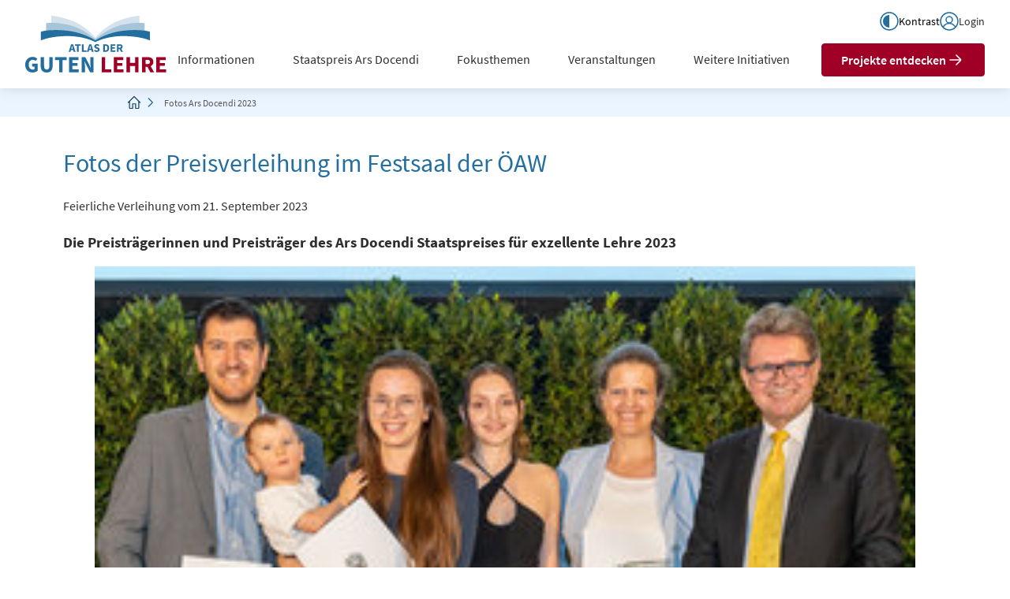

--- FILE ---
content_type: text/html; charset=utf-8
request_url: https://gutelehre.at/ars-docendi/fotos-ars-docendi-2023
body_size: 17336
content:
<!DOCTYPE html>
<html lang="de">
<head>

<meta charset="utf-8">
<!-- 
	build by sitepackagebuilder.com

	This website is powered by TYPO3 - inspiring people to share!
	TYPO3 is a free open source Content Management Framework initially created by Kasper Skaarhoj and licensed under GNU/GPL.
	TYPO3 is copyright 1998-2026 of Kasper Skaarhoj. Extensions are copyright of their respective owners.
	Information and contribution at https://typo3.org/
-->



<title>Fotos Ars Docendi 2023</title>
<meta http-equiv="x-ua-compatible" content="IE=edge" />
<meta name="generator" content="TYPO3 CMS" />
<meta name="viewport" content="width=device-width, initial-scale=1" />
<meta name="robots" content="index,follow" />
<meta property="og:title" content="Fotos Ars Docendi 2023" />
<meta property="og:image" content="https://gutelehre.at/fileadmin/_processed_/1/f/csm_amp-real-url-%402x_3f560e810d.png" />
<meta name="twitter:card" content="summary" />
<meta name="apple-mobile-web-app-capable" content="no" />


<link rel="stylesheet" href="/typo3temp/assets/css/fcf875980abfcc941c5c3b9038e8460e.css?1732888614" media="all">
<link rel="stylesheet" href="/typo3conf/ext/femanager/Resources/Public/Css/Main.min.css?1753173740" media="all">
<link rel="stylesheet" href="/typo3conf/ext/theme/Resources/Public/assets/css/styles/main.css?1769696900" media="all">
<link href="/typo3conf/ext/gutelehre/Resources/Public/css/sweetalert.css?1769696818" rel="stylesheet" >






<link rel="apple-touch-icon" sizes="180x180" href="/typo3conf/ext/theme/Resources/Public/favicons/apple-touch-icon.png">
			<link rel="icon" type="image/png" sizes="32x32" href="/typo3conf/ext/theme/Resources/Public/favicons/favicon-32x32.png">
			<link rel="icon" type="image/png" sizes="16x16" href="/typo3conf/ext/theme/Resources/Public/favicons/favicon-16x16.png">
			<link rel="manifest" href="/site.webmanifest" crossorigin="use-credentials">
			<link rel="mask-icon" href="/typo3conf/ext/theme/Resources/Public/favicons/safari-pinned-tab.svg" color="#ff8c00">
			<meta name="theme-color" content="#ffffff">
			<meta name="apple-mobile-web-app-capable" content="yes">
			<meta name="apple-mobile-web-app-status-bar-style" content="black">
			<script type="text/javascript">
				/*<![CDATA[*/
				(function() {
				var sz = document.createElement('script'); sz.type = 'text/javascript'; sz.async = true;
				sz.src = '//siteimproveanalytics.com/js/siteanalyze_6036587.js';
				var s = document.getElementsByTagName('script')[0]; s.parentNode.insertBefore(sz, s);
				})();
				/*]]>*/
			</script>
      <!-- Matomo -->
        <script>
          var _paq = window._paq = window._paq || [];
          /* tracker methods like "setCustomDimension" should be called before "trackPageView" */
          _paq.push(['requireConsent']);
          _paq.push(['trackPageView']);
          _paq.push(['enableLinkTracking']);
          (function() {
            var u="https://webstat.bildung.at/";
            _paq.push(['setTrackerUrl', u+'matomo.php']);
            _paq.push(['setSiteId', '3']);
            var d=document, g=d.createElement('script'), s=d.getElementsByTagName('script')[0];
            g.async=true; g.src=u+'matomo.js'; s.parentNode.insertBefore(g,s);
          })();
        </script>
      <!-- End Matomo Code -->
<link rel="canonical" href="https://gutelehre.at/ars-docendi/fotos-ars-docendi-2023"/>
</head>
<body>



<header class="header" data-kw-header>
	<div class="header__outer">
		<a class="header__logo" href="/">
			<svg xmlns="http://www.w3.org/2000/svg" width="179" height="72" fill="none" aria-hidden="true" class="header__logo--desktop">
				<path fill="#D3E2EC" d="M33.048.002s8.078-.307 26.07 6.302c17.993 6.61 29.744 21.605 29.744 21.605v2.203S69.032 14.81 55.814 12.18c-13.22-2.63-22.766-2.63-22.766-2.63V.002Zm111.627 0s-8.078-.307-26.07 6.302c-17.993 6.61-29.743 21.605-29.743 21.605v2.203S108.69 14.81 121.909 12.18c13.219-2.63 22.766-2.63 22.766-2.63V.002Z"/>
				<path fill="#A7C5D9" d="M26.438 9.211s13.22-1.626 29.743 2.601c16.524 4.227 32.68 17.962 32.68 17.962v2.204s-19.093-10.986-37.82-12.485c-18.727-1.5-24.603 0-24.603 0V9.21Zm124.847 0s-13.219-1.626-29.743 2.601c-16.523 4.227-32.68 17.962-32.68 17.962v2.204s19.094-10.986 37.821-12.485c18.727-1.5 24.602 0 24.602 0V9.21Z"/>
				<path fill="#236E9F" d="M19.828 20.257s9.548-3.671 31.947-1.468 37.087 12.484 37.087 12.484v2.203s-13.22-7.71-35.251-7.71c-22.032 0-33.782 5.507-33.782 5.507V20.257Zm138.067 0s-9.548-3.671-31.947-1.468-37.086 12.484-37.086 12.484v2.203s13.219-7.71 35.25-7.71c22.032 0 33.783 5.507 33.783 5.507V20.257Zm-41.683 25.481v-9.576h3.452c.676 0 1.293.093 1.851.279.558.176 1.003.48 1.336.91.333.431.5 1.028.5 1.792 0 .705-.157 1.288-.47 1.748-.304.45-.715.788-1.234 1.014l2.174 3.833h-2.424l-1.836-3.452h-1.19v3.452h-2.159Zm2.159-5.17h1.117c.568 0 .999-.118 1.292-.353.304-.244.456-.602.456-1.072 0-.47-.152-.798-.456-.984-.293-.186-.724-.279-1.292-.279h-1.117v2.688Zm-10.205 5.17v-9.576h5.993v1.82h-3.834v1.925h3.261v1.807h-3.261v2.203h3.98v1.821h-6.139Zm-9.324 0v-9.576h2.703c.979 0 1.826.166 2.541.499a3.592 3.592 0 0 1 1.659 1.557c.402.695.603 1.591.603 2.688 0 1.096-.196 2.002-.588 2.717a3.764 3.764 0 0 1-1.645 1.601c-.695.343-1.513.514-2.453.514h-2.82Zm2.159-1.748h.412c.548 0 1.023-.098 1.424-.294.412-.195.73-.518.955-.969.225-.45.338-1.057.338-1.821s-.113-1.361-.338-1.792c-.225-.44-.543-.75-.955-.925-.401-.187-.876-.28-1.424-.28h-.412v6.081Zm-10.338 1.924a5.322 5.322 0 0 1-1.88-.352 5.125 5.125 0 0 1-1.66-1.028l1.234-1.484a4.62 4.62 0 0 0 1.146.72 3.01 3.01 0 0 0 1.219.279c.45 0 .783-.083.999-.25a.796.796 0 0 0 .337-.675c0-.304-.127-.524-.382-.661a8.052 8.052 0 0 0-.998-.485l-1.249-.529a4.241 4.241 0 0 1-.925-.543 2.816 2.816 0 0 1-.72-.867c-.186-.343-.279-.744-.279-1.204 0-.529.142-1.009.426-1.44.294-.43.695-.773 1.204-1.028.52-.254 1.112-.382 1.778-.382a4.47 4.47 0 0 1 1.645.323 4.167 4.167 0 0 1 1.44.94l-1.102 1.366a3.955 3.955 0 0 0-.94-.558 2.574 2.574 0 0 0-1.043-.205c-.372 0-.671.078-.896.235a.718.718 0 0 0-.323.631c0 .294.137.514.41.661.285.147.633.304 1.044.47l1.234.5c.577.235 1.037.558 1.38.969.343.411.514.955.514 1.63 0 .53-.142 1.019-.426 1.47-.284.45-.695.812-1.233 1.086-.539.274-1.19.411-1.954.411Zm-9.095-5.023-.235.881h2.041l-.22-.88c-.127-.48-.26-.99-.397-1.529a91.932 91.932 0 0 0-.381-1.556h-.06c-.117.509-.24 1.033-.366 1.571a26.26 26.26 0 0 1-.382 1.513ZM78.1 45.738l2.997-9.576h2.6l2.996 9.576h-2.291l-.588-2.277h-2.923l-.587 2.277H78.1Zm-6.295 0v-9.576h2.159v7.755h3.79v1.821h-5.95Zm-6.297 0v-7.755H62.88v-1.821h7.432v1.82h-2.629v7.756h-2.174Zm-6.962-4.847-.235.881h2.042l-.22-.88c-.128-.48-.26-.99-.397-1.529a91.932 91.932 0 0 0-.382-1.556h-.059c-.117.509-.24 1.033-.367 1.571a26.177 26.177 0 0 1-.382 1.513Zm-3.466 4.847 2.996-9.576h2.6l2.996 9.576h-2.291l-.588-2.277H57.87l-.587 2.277H55.08Z"/>
				<path fill="#A00026" fill-rule="evenodd" d="M148.106 71.647V52.494h6.903c1.352 0 2.585.187 3.702.559 1.116.352 2.007.96 2.673 1.82.666.863.999 2.057.999 3.585 0 1.41-.314 2.575-.94 3.495-.607.901-1.43 1.577-2.468 2.027l4.348 7.667h-4.847l-3.672-6.903h-2.38v6.903h-4.318Zm4.318-10.34h2.233c1.136 0 1.997-.235 2.585-.705.607-.49.911-1.204.911-2.144 0-.94-.304-1.596-.911-1.968-.588-.373-1.449-.559-2.585-.559h-2.233v5.376Zm13.698 10.34V52.494h11.985v3.643h-7.667v3.848h6.521V63.6h-6.521v4.406h7.961v3.642h-12.279Zm-37.811-19.153v19.153h4.318v-7.99h6.61v7.99h4.348V52.494h-4.348v7.374h-6.61v-7.373h-4.318Zm-16.093 19.153V52.494h11.985v3.643h-7.667v3.848h6.522V63.6h-6.522v4.406h7.961v3.642h-12.279ZM97.014 52.494v19.153h11.897v-3.642h-7.579v-15.51h-4.318Z" clip-rule="evenodd"/>
				<path fill="#236E9F" fill-rule="evenodd" d="M4.612 70.884C6.042 71.628 7.628 72 9.371 72c1.332 0 2.546-.225 3.643-.676 1.116-.45 2.007-.998 2.673-1.645v-8.812H8.695v3.525h3.173v3.29c-.235.196-.539.343-.91.44a4.484 4.484 0 0 1-1.146.147c-1.783 0-3.124-.548-4.025-1.645-.9-1.096-1.351-2.624-1.351-4.582 0-1.92.47-3.428 1.41-4.524.94-1.097 2.154-1.645 3.642-1.645.823 0 1.508.147 2.057.44a8.252 8.252 0 0 1 1.557 1.087l2.262-2.761c-.627-.646-1.44-1.224-2.439-1.733-.998-.51-2.193-.764-3.583-.764-1.704 0-3.261.401-4.671 1.204-1.41.784-2.546 1.93-3.408 3.437C.421 58.272 0 60.073 0 62.188c0 2.135.411 3.937 1.234 5.406.842 1.449 1.968 2.546 3.378 3.29Zm50.891.763V52.494h11.985v3.643h-7.667v3.848h6.522V63.6H59.82v4.406h7.961v3.642H55.503Zm16.094 0V52.494h4.435l4.994 9.518 1.88 4.23h.118a107.423 107.423 0 0 0-.323-3.407 33.008 33.008 0 0 1-.206-3.584v-6.756h4.112v19.152h-4.435L77.178 62.1l-1.88-4.171h-.118c.098 1.058.206 2.193.323 3.408.138 1.214.206 2.389.206 3.525v6.785h-4.112ZM42.91 56.137v15.51h4.348v-15.51h5.258v-3.642H37.652v3.642h5.258ZM27.193 72c-2.487 0-4.387-.734-5.699-2.203-1.312-1.469-1.968-3.81-1.968-7.021V52.494h4.348v10.723c0 1.88.284 3.192.852 3.936.568.744 1.39 1.116 2.467 1.116 1.077 0 1.91-.372 2.497-1.116.588-.744.881-2.056.881-3.936V52.495h4.172v10.281c0 3.212-.647 5.552-1.939 7.02-1.273 1.47-3.143 2.204-5.61 2.204Z" clip-rule="evenodd"/>
			</svg>
			<svg  xmlns="http://www.w3.org/2000/svg" width="100" height="40" fill="none" aria-hidden="true" class="header__logo--mobile">
				<path d="M18.36.001s4.488-.17 14.484 3.501c9.996 3.672 16.524 12.003 16.524 12.003v1.224s-11.016-8.502-18.36-9.963c-7.344-1.46-12.648-1.46-12.648-1.46V0ZM80.375.001s-4.488-.17-14.484 3.501c-9.996 3.672-16.523 12.003-16.523 12.003v1.224s11.015-8.502 18.36-9.963c7.343-1.46 12.647-1.46 12.647-1.46V0Z" fill="#D3E2EC"/>
				<path d="M14.688 5.118s7.344-.904 16.524 1.445c9.18 2.348 18.156 9.979 18.156 9.979v1.223S38.76 11.662 28.356 10.83c-10.404-.833-13.668 0-13.668 0V5.118ZM84.047 5.118s-7.343-.904-16.523 1.445c-9.18 2.348-18.156 9.979-18.156 9.979v1.223s10.608-6.103 21.011-6.935c10.404-.833 13.668 0 13.668 0V5.118Z" fill="#A7C5D9"/>
				<path d="M11.016 11.254s5.304-2.04 17.748-.816c12.444 1.224 20.604 6.936 20.604 6.936v1.224s-7.345-4.284-19.584-4.284c-12.24 0-18.768 3.06-18.768 3.06v-6.12Z" fill="#236E9F"/>
				<path d="M87.72 11.254s-5.305-2.04-17.749-.816c-12.444 1.224-20.604 6.936-20.604 6.936v1.224s7.344-4.284 19.584-4.284c12.24 0 18.768 3.06 18.768 3.06v-6.12ZM64.563 25.41v-5.32h1.917c.375 0 .718.052 1.028.155.31.098.558.266.743.506.185.24.277.571.277.995 0 .392-.087.716-.26.971a1.55 1.55 0 0 1-.686.563l1.207 2.13h-1.346l-1.02-1.918h-.661v1.918h-1.2Zm1.199-2.872h.62c.316 0 .555-.066.718-.196.169-.136.253-.335.253-.596 0-.26-.084-.443-.253-.546-.163-.104-.402-.155-.718-.155h-.62v1.493ZM60.092 25.41v-5.32h3.33v1.012h-2.13v1.069h1.811v1.003h-1.811v1.224h2.211v1.012h-3.41ZM54.912 25.41v-5.32h1.502c.544 0 1.014.092 1.411.277.398.185.705.474.922.865.224.387.335.884.335 1.494 0 .609-.109 1.112-.326 1.51a2.09 2.09 0 0 1-.914.889c-.386.19-.84.285-1.363.285h-1.567Zm1.2-.97h.228c.305 0 .569-.055.792-.164.228-.109.405-.288.53-.539.125-.25.188-.587.188-1.011 0-.425-.063-.757-.188-.996a1.058 1.058 0 0 0-.53-.514 1.87 1.87 0 0 0-.792-.155h-.228v3.378ZM50.368 25.508c-.348 0-.696-.066-1.044-.196a2.849 2.849 0 0 1-.922-.571l.685-.824c.19.163.403.296.637.4.234.103.46.154.677.154.25 0 .435-.046.555-.138a.443.443 0 0 0 .188-.376.387.387 0 0 0-.213-.367 4.46 4.46 0 0 0-.554-.269l-.694-.294a2.357 2.357 0 0 1-.514-.302 1.565 1.565 0 0 1-.4-.481 1.38 1.38 0 0 1-.155-.67c0-.293.079-.56.237-.799.163-.24.386-.43.669-.571.288-.142.617-.212.987-.212a2.483 2.483 0 0 1 1.714.701l-.612.76a2.196 2.196 0 0 0-.523-.31 1.43 1.43 0 0 0-.579-.115c-.207 0-.372.044-.498.13a.399.399 0 0 0-.18.351c0 .164.077.286.23.368a7 7 0 0 0 .579.26l.685.278c.321.13.577.31.767.539.19.228.286.53.286.905a1.5 1.5 0 0 1-.237.816c-.158.25-.386.452-.685.604-.3.153-.661.229-1.086.229ZM45.316 22.717l-.131.49h1.134l-.122-.49c-.071-.266-.144-.55-.22-.848-.071-.3-.142-.588-.213-.865h-.032l-.204.873c-.066.294-.136.574-.212.84ZM43.39 25.41l1.664-5.32H46.5l1.664 5.32H46.89l-.326-1.265H44.94l-.326 1.265H43.39ZM39.892 25.41v-5.32h1.199v4.308h2.105v1.012h-3.304ZM36.394 25.41v-4.308h-1.461V20.09h4.129v1.012h-1.46v4.308h-1.208ZM32.526 22.717l-.13.49h1.133l-.122-.49c-.07-.266-.144-.55-.22-.848-.071-.3-.142-.588-.212-.865h-.033c-.065.283-.133.574-.204.873-.065.294-.136.574-.212.84ZM30.6 25.41l1.665-5.32h1.444l1.664 5.32h-1.272l-.327-1.265H32.15l-.326 1.265H30.6Z" fill="#236E9F"/>
				<path fill-rule="evenodd" clip-rule="evenodd" d="M53.896 29.164v10.64h6.61v-2.023h-4.21v-8.617h-2.4Zm8.447 10.64v-10.64h6.659v2.023h-4.26v2.138h3.623v2.008h-3.623v2.448h4.423v2.023h-6.822Zm8.941-10.64v10.64h2.399v-4.439h3.672v4.44h2.415V29.163h-2.415v4.096h-3.672v-4.096h-2.399Zm10.997 10.64v-10.64h3.835c.751 0 1.436.103 2.057.31.62.196 1.115.533 1.485 1.012.37.478.555 1.142.555 1.99 0 .784-.174 1.431-.523 1.943-.337.5-.794.876-1.37 1.126l2.415 4.26h-2.693l-2.04-3.836H84.68v3.835h-2.399Zm2.4-5.744h1.24c.63 0 1.11-.13 1.436-.392.337-.272.505-.67.505-1.191 0-.523-.168-.887-.505-1.094-.327-.206-.805-.31-1.437-.31h-1.24v2.987Zm7.609 5.744v-10.64h6.658v2.023h-4.26v2.138h3.624v2.008h-3.623v2.448h4.423v2.023H92.29Z" fill="#A00026"/>
				<path fill-rule="evenodd" clip-rule="evenodd" d="M2.562 39.38c.795.413 1.676.62 2.644.62.74 0 1.414-.125 2.024-.375.62-.25 1.115-.555 1.485-.914v-4.896H4.83v1.958h1.762v1.828c-.13.109-.299.19-.506.245a2.49 2.49 0 0 1-.636.081c-.99 0-1.735-.304-2.236-.913-.5-.61-.75-1.458-.75-2.546 0-1.067.26-1.904.783-2.514.522-.609 1.196-.914 2.023-.914.457 0 .838.082 1.143.245.304.163.593.365.865.604l1.256-1.534c-.348-.36-.8-.68-1.354-.963-.555-.283-1.219-.424-1.991-.424-.947 0-1.812.223-2.595.669-.783.435-1.414 1.072-1.893 1.91C.234 32.372 0 33.373 0 34.548c0 1.186.229 2.187.685 3.003.468.805 1.094 1.414 1.877 1.828Zm12.545.62c-1.381 0-2.437-.408-3.166-1.224-.729-.816-1.093-2.116-1.093-3.9v-5.712h2.415v5.956c0 1.045.158 1.774.473 2.187.316.414.773.62 1.371.62.599 0 1.061-.206 1.387-.62.327-.413.49-1.142.49-2.187v-5.956h2.317v5.712c0 1.784-.358 3.084-1.077 3.9-.707.816-1.746 1.224-3.117 1.224Zm8.732-8.813v8.617h2.415v-8.617h2.922v-2.023h-8.258v2.023h2.921Zm6.996 8.617v-10.64h6.658v2.023h-4.259v2.138h3.623v2.008h-3.623v2.448h4.423v2.023h-6.822Zm8.94 0v-10.64h2.465l2.774 5.287 1.045 2.35h.065a59.406 59.406 0 0 0-.18-1.893 18.329 18.329 0 0 1-.114-1.99v-3.754h2.285v10.64h-2.464L42.877 34.5l-1.045-2.317h-.065c.054.587.114 1.218.18 1.893.075.675.114 1.327.114 1.958v3.77h-2.285Z" fill="#236E9F"/>
			</svg>
			<span class="sr-only">Link zur Homepage</span>
		</a>
		<div class="header__wrapper">
			<div class="metanavigation">
	<div class="metanavigation__wrapper">
		<button class="metanavigation__button js-contrast-btn" type="button">
			<svg xmlns="http://www.w3.org/2000/svg" width="24" height="24" fill="none" aria-hidden="true" class="metanavigation__buttonContrasticon">
				<path clip-rule="evenodd" d="M1 12A11 11 0 1 1 22.999 12a11 11 0 0 1-22-.001Z" stroke="currentColor" stroke-width="1.5" stroke-linecap="round" stroke-linejoin="round"/>
				<path fill-rule="evenodd" clip-rule="evenodd" d="M10.427 4.154A7.996 7.996 0 0 0 4 12c0 2.121.84 4.156 2.338 5.657A7.969 7.969 0 0 0 11.985 20V4H12" fill="#236E9F"/>
			  </svg>
			<span class="sr-only__mobile">Kontrast</span>
		</button>
		<nav aria-label="Top Navigation">
			<ul class="metanavigation__list">
				
					
							
								<li class="metanavigation__item">
									<a href="/einreichung/login" class="metanavigation__itemLink">
										
											<svg xmlns="http://www.w3.org/2000/svg" width="24" height="24" fill="none">
												<g clip-path="url(#loginicon)">
													<path stroke="#236E9F" stroke-width="1.5" d="M19.6077 19.1937c-.3966-.7771-.92-1.5062-1.5703-2.1564-3.3343-3.3344-8.74035-3.3344-12.07468 0-.65025.6502-1.17369 1.3793-1.57032 2.1564M1 12C1 5.92487 5.92487.999999 12 1c6.0751 0 11 4.92487 11 11 0 6.0751-4.9249 11-11 11C5.92487 23 .999999 18.0751 1 12Zm15-2c0 2.2091-1.7909 4-4 4-2.20914 0-4-1.7909-4-4 0-2.20914 1.79086-4 4-4 2.2091 0 4 1.79086 4 4Z"/>
												</g>
												<defs>
													<clipPath id="loginicon">
														<path fill="#fff" d="M0 0h24v24H0z"/>
													</clipPath>
												</defs>
											</svg>
										
										<span class="metanavigation__itemText sr-only__mobile">
											Login
										</span>
									</a>
								</li>
							
						
				
			</ul>
		</nav>

		<button class="metanavigation__button metanavigation__button--mobile" type="button" data-kw-mobilenav-open>
			<svg aria-hidden="true" height="24" viewBox="0 0 24 24" fill="none" xmlns="http://www.w3.org/2000/svg">
				<path d="M4 5H20M4 12H17M4 19H20" stroke="currentColor" stroke-width="1.5" stroke-linecap="round"/>
			</svg>
			<span class="sr-only">Menü öffnen</span>
		</button>
	</div>
</div>

			<div class="header__main">
				<div class="header__mainWrapper">
					<nav class="mainnavigation" aria-label="Hauptmenü">
	<ul class="mainnavigation__list" data-kw-disclosure-nav>
		
		  
		  <li class="mainnavigation__item">
			  
						
								<button aria-expanded="false" aria-controls="discl-mainnav-id-0" class="mainnavigation__itemButton" type="button">
									<span class="sr-only">Submenü </span>
									<span>Informationen</span>
									<span class="sr-only"> öffnen oder schließen</span>
								</button>
								
<div class="mainnavflyout js-disclosure-flyout" id="discl-mainnav-id-0">
	<div class="mainnavflyout__wrapper">
		<div class="mainnavflyout__subjects">
			<div class="mainnavflyout__subjectsTitle" id="discl-mainnav-list-id-0">Informationen</div>
			<nav aria-label="Untermenü des Hauptmenüs Informationen">
				<ul aria-labelledby="discl-mainnav-list-id-0">
					
					<li class="mainnavflyout__subjectsItem">
						
								<a href="/neuigkeiten/gutelehre-20" class="mainnavflyout__subjectsLink">gutelehre 2.0</a>
							
					</li>
					
					<li class="mainnavflyout__subjectsItem">
						
								<a href="/neuigkeiten/neue-bearbeitungsfunktion" class="mainnavflyout__subjectsLink">Bearbeitungsfunktion</a>
							
					</li>
					
				</ul>
			</nav>
		</div>
		<button class="mainnavflyout__close" type="button" data-kw-flyout-close>
			<svg xmlns="http://www.w3.org/2000/svg" width="24" height="24" fill="none" aria-hidden="true">
				<path stroke="currentColor" stroke-linecap="square" stroke-linejoin="round" stroke-width="1.5" d="M9.1712 14.8284 11.9996 12m0 0 2.8285-2.82843M11.9996 12 9.1712 9.17157M11.9996 12l2.8285 2.8284M22 12c0 5.5228-4.4772 10-10 10-5.52285 0-10-4.4772-10-10C2 6.47715 6.47715 2 12 2c5.5228 0 10 4.47715 10 10Z"/>
			</svg>
			<span class="sr-only">Untermenü Informationen schließen</span>
		</button>
	</div>
</div>

							

				  


		  </li>
		
		  
		  <li class="mainnavigation__item">
			  
						
								<button aria-expanded="false" aria-controls="discl-mainnav-id-1" class="mainnavigation__itemButton" type="button">
									<span class="sr-only">Submenü </span>
									<span>Staatspreis Ars Docendi</span>
									<span class="sr-only"> öffnen oder schließen</span>
								</button>
								
<div class="mainnavflyout js-disclosure-flyout" id="discl-mainnav-id-1">
	<div class="mainnavflyout__wrapper">
		<div class="mainnavflyout__subjects">
			<div class="mainnavflyout__subjectsTitle" id="discl-mainnav-list-id-1">Staatspreis Ars Docendi</div>
			<nav aria-label="Untermenü des Hauptmenüs Staatspreis Ars Docendi">
				<ul aria-labelledby="discl-mainnav-list-id-1">
					
					<li class="mainnavflyout__subjectsItem">
						
								<a href="/ueberblick" class="mainnavflyout__subjectsLink">Überblick</a>
							
					</li>
					
					<li class="mainnavflyout__subjectsItem">
						
								<a href="/aktuelle-ausschreibung" class="mainnavflyout__subjectsLink">Aktuelle Ausschreibung</a>
							
					</li>
					
					<li class="mainnavflyout__subjectsItem">
						
								<a href="/auszeichnungen" class="mainnavflyout__subjectsLink">Auszeichnungen</a>
							
					</li>
					
					<li class="mainnavflyout__subjectsItem">
						
								<a href="/preistraegerinnen-im-gespraech" class="mainnavflyout__subjectsLink">Preisträger:innen im Gespräch</a>
							
					</li>
					
					<li class="mainnavflyout__subjectsItem">
						
								<a href="/10-jahre-ars-docendi" class="mainnavflyout__subjectsLink">10 Jahre Ars Docendi</a>
							
					</li>
					
				</ul>
			</nav>
		</div>
		<button class="mainnavflyout__close" type="button" data-kw-flyout-close>
			<svg xmlns="http://www.w3.org/2000/svg" width="24" height="24" fill="none" aria-hidden="true">
				<path stroke="currentColor" stroke-linecap="square" stroke-linejoin="round" stroke-width="1.5" d="M9.1712 14.8284 11.9996 12m0 0 2.8285-2.82843M11.9996 12 9.1712 9.17157M11.9996 12l2.8285 2.8284M22 12c0 5.5228-4.4772 10-10 10-5.52285 0-10-4.4772-10-10C2 6.47715 6.47715 2 12 2c5.5228 0 10 4.47715 10 10Z"/>
			</svg>
			<span class="sr-only">Untermenü Staatspreis Ars Docendi schließen</span>
		</button>
	</div>
</div>

							

				  


		  </li>
		
		  
		  <li class="mainnavigation__item">
			  
						
								<button aria-expanded="false" aria-controls="discl-mainnav-id-2" class="mainnavigation__itemButton" type="button">
									<span class="sr-only">Submenü </span>
									<span>Fokusthemen</span>
									<span class="sr-only"> öffnen oder schließen</span>
								</button>
								
<div class="mainnavflyout js-disclosure-flyout" id="discl-mainnav-id-2">
	<div class="mainnavflyout__wrapper">
		<div class="mainnavflyout__subjects">
			<div class="mainnavflyout__subjectsTitle" id="discl-mainnav-list-id-2">Fokusthemen</div>
			<nav aria-label="Untermenü des Hauptmenüs Fokusthemen">
				<ul aria-labelledby="discl-mainnav-list-id-2">
					
					<li class="mainnavflyout__subjectsItem">
						
								<a href="/fokusthemen-1/ki-und-lehre" class="mainnavflyout__subjectsLink">KI und Lehre</a>
							
					</li>
					
				</ul>
			</nav>
		</div>
		<button class="mainnavflyout__close" type="button" data-kw-flyout-close>
			<svg xmlns="http://www.w3.org/2000/svg" width="24" height="24" fill="none" aria-hidden="true">
				<path stroke="currentColor" stroke-linecap="square" stroke-linejoin="round" stroke-width="1.5" d="M9.1712 14.8284 11.9996 12m0 0 2.8285-2.82843M11.9996 12 9.1712 9.17157M11.9996 12l2.8285 2.8284M22 12c0 5.5228-4.4772 10-10 10-5.52285 0-10-4.4772-10-10C2 6.47715 6.47715 2 12 2c5.5228 0 10 4.47715 10 10Z"/>
			</svg>
			<span class="sr-only">Untermenü Fokusthemen schließen</span>
		</button>
	</div>
</div>

							

				  


		  </li>
		
		  
		  <li class="mainnavigation__item">
			  
						
								<button aria-expanded="false" aria-controls="discl-mainnav-id-3" class="mainnavigation__itemButton" type="button">
									<span class="sr-only">Submenü </span>
									<span>Veranstaltungen</span>
									<span class="sr-only"> öffnen oder schließen</span>
								</button>
								
<div class="mainnavflyout js-disclosure-flyout" id="discl-mainnav-id-3">
	<div class="mainnavflyout__wrapper">
		<div class="mainnavflyout__subjects">
			<div class="mainnavflyout__subjectsTitle" id="discl-mainnav-list-id-3">Veranstaltungen</div>
			<nav aria-label="Untermenü des Hauptmenüs Veranstaltungen">
				<ul aria-labelledby="discl-mainnav-list-id-3">
					
					<li class="mainnavflyout__subjectsItem">
						
								<a href="/dialog-z-hochschulischen-lehre" class="mainnavflyout__subjectsLink">Dialog z. hochschulischen Lehre</a>
							
					</li>
					
					<li class="mainnavflyout__subjectsItem">
						
								<a href="/world-cafe-x-ars-docendi-2024" class="mainnavflyout__subjectsLink">World Café x Ars Docendi 2024</a>
							
					</li>
					
				</ul>
			</nav>
		</div>
		<button class="mainnavflyout__close" type="button" data-kw-flyout-close>
			<svg xmlns="http://www.w3.org/2000/svg" width="24" height="24" fill="none" aria-hidden="true">
				<path stroke="currentColor" stroke-linecap="square" stroke-linejoin="round" stroke-width="1.5" d="M9.1712 14.8284 11.9996 12m0 0 2.8285-2.82843M11.9996 12 9.1712 9.17157M11.9996 12l2.8285 2.8284M22 12c0 5.5228-4.4772 10-10 10-5.52285 0-10-4.4772-10-10C2 6.47715 6.47715 2 12 2c5.5228 0 10 4.47715 10 10Z"/>
			</svg>
			<span class="sr-only">Untermenü Veranstaltungen schließen</span>
		</button>
	</div>
</div>

							

				  


		  </li>
		
		  
		  <li class="mainnavigation__item">
			  
						
								<button aria-expanded="false" aria-controls="discl-mainnav-id-4" class="mainnavigation__itemButton" type="button">
									<span class="sr-only">Submenü </span>
									<span>Weitere Initiativen</span>
									<span class="sr-only"> öffnen oder schließen</span>
								</button>
								
<div class="mainnavflyout js-disclosure-flyout" id="discl-mainnav-id-4">
	<div class="mainnavflyout__wrapper">
		<div class="mainnavflyout__subjects">
			<div class="mainnavflyout__subjectsTitle" id="discl-mainnav-list-id-4">Weitere Initiativen</div>
			<nav aria-label="Untermenü des Hauptmenüs Weitere Initiativen">
				<ul aria-labelledby="discl-mainnav-list-id-4">
					
					<li class="mainnavflyout__subjectsItem">
						
								<a href="/verwandte-initiativen" class="mainnavflyout__subjectsLink">Verwandte Initiativen</a>
							
					</li>
					
					<li class="mainnavflyout__subjectsItem">
						
								<a href="/hochschullehrpreise" class="mainnavflyout__subjectsLink">Hochschullehrpreise</a>
							
					</li>
					
				</ul>
			</nav>
		</div>
		<button class="mainnavflyout__close" type="button" data-kw-flyout-close>
			<svg xmlns="http://www.w3.org/2000/svg" width="24" height="24" fill="none" aria-hidden="true">
				<path stroke="currentColor" stroke-linecap="square" stroke-linejoin="round" stroke-width="1.5" d="M9.1712 14.8284 11.9996 12m0 0 2.8285-2.82843M11.9996 12 9.1712 9.17157M11.9996 12l2.8285 2.8284M22 12c0 5.5228-4.4772 10-10 10-5.52285 0-10-4.4772-10-10C2 6.47715 6.47715 2 12 2c5.5228 0 10 4.47715 10 10Z"/>
			</svg>
			<span class="sr-only">Untermenü Weitere Initiativen schließen</span>
		</button>
	</div>
</div>

							

				  


		  </li>
		
		  
		  <li class="mainnavigation__item">
			  
					  <a class="mainnavigation__itemPrimaryButton" href="/projekte-entdecken">
						  Projekte entdecken
						  <svg xmlns="http://www.w3.org/2000/svg" width="24" height="24" fill="none" aria-hidden="true">
							  <path stroke="currentColor" stroke-linecap="round" stroke-width="1.5" d="M5 12h13m-5-6 5.2929 5.2929c.3905.3905.3905 1.0237 0 1.4142L13 18"/>
						  </svg>
					  </a>
				  


		  </li>
		
	</ul>
</nav>

				</div>
			</div>
		</div>
	</div>
</header>


	
		


<section class="breadcrumb__wrapper">
	<div class="container--breadcrumbs">
		<nav aria-label="Breadcrumb">
			<ol class="breadcrumb__list">
			
				
						<li class="breadcrumb__listItem breadcrumb__listItem--home">
							<a href="/" class="breadcrumb__listLink">
								<span class="breadcrumb__listLinkArrowWrapper">
									<svg xmlns="http://www.w3.org/2000/svg" width="20" height="20" fill="none"><path stroke="currentColor" stroke-linecap="square" stroke-linejoin="round" stroke-width="1.2" d="M17.5 10 10 2.5 2.5 10m13.3333-.83333v7.75003c-.0148.1688-.0959.325-.2255.4343-.1296.1093-.2972.1629-.4661.149h-3.225v-5.75H8.08333v5.75h-3.225c-.16896.0139-.33655-.0397-.46615-.149-.12959-.1093-.21067-.2655-.22551-.4343V9.16667"/></svg>
								</span>
								<span class="sr-only">Startseite</span>
								<span class="breadcrumb__listLinkHomeMobilelabel">
									<svg aria-hidden="true" xmlns="http://www.w3.org/2000/svg" class="breadcrumb__icon breadcrumb__icon--mobile" width="20" height="16" fill="none"><path stroke="currentColor" stroke-linecap="round" stroke-linejoin="round" stroke-width="1.5" d="M18.5 8H2.2m5.81 6.8L1.5 8l6.51-6.8"/></svg>
									<span>Startseite</span>
								</span>
							</a>
						</li>
					
			
				
							
									<li class="breadcrumb__listItem breadcrumb__listItem--crumb">
										<a class="breadcrumb__listLink breadcrumb__listLink--active" href="/ars-docendi/fotos-ars-docendi-2023" aria-current="page">
									 		<svg aria-hidden="true" xmlns="http://www.w3.org/2000/svg" class="breadcrumb__icon breadcrumb__icon--mobile" width="20" height="20" fill="none"><path stroke="currentColor" stroke-linecap="round" stroke-linejoin="round" stroke-width="1.5" d="M18.5 8H2.2m5.81 6.8L1.5 8l6.51-6.8"/></svg>
											<svg aria-hidden="true" xmlns="http://www.w3.org/2000/svg" class="breadcrumb__icon breadcrumb__icon--desktop" width="20" height="20" fill="none"><path stroke="currentColor" stroke-linecap="round" stroke-width="1.5" d="m8.33301 5 4.41079 4.41074c.3254.32544.3254.85306 0 1.17856L8.33301 15"/></svg>
											Fotos Ars Docendi 2023
										</a>
									</li>
								
					
			
		</ol>
	</nav>
</div>
</section>



	


<div class="mobilenav" data-kw-mobilenav>
	<div class="mobilenav__headwrapper">
		
			
		
			
		
			
		
			
		
			
		
			
				<a class="mobilenav__itemPrimaryButton" href="/projekte-entdecken">
					Projekte entdecken
					<svg xmlns="http://www.w3.org/2000/svg" width="24" height="24" fill="none" aria-hidden="true">
						<path stroke="currentColor" stroke-linecap="round" stroke-width="1.5" d="M5 12h13m-5-6 5.2929 5.2929c.3905.3905.3905 1.0237 0 1.4142L13 18"/>
					</svg>
				</a>
			
		
		<button class="mobilenav__closebutton" data-kw-mobilenav-close>
				<svg aria-hidden="true" xmlns="http://www.w3.org/2000/svg" width="24" height="24" fill="none">
						<path stroke="currentColor" stroke-linecap="round" stroke-width="1.5" d="M18 6 6 18m12 0L6 6"/>
				</svg>
				<span class="sr-only">Mobile Navigation schließen</span>
		</button>
	</div>
	<div class="mobilenav__contentwrapper">
		<nav class="mobilenavmenu" aria-label="Mobiles Hauptmenü">
			<ul class="mobilenavmenu__list">
				
					
						
								<li class="mobilenavmenu__item">
									
									<button class="mobilenavmenu__itemButton js-trigger" data-kw-submenu-opener aria-expanded="false" aria-controls="mobilenav--0">
										<span>Informationen</span>
										<svg class="mobilenavmenu__itemButtonIcon" xmlns="http://www.w3.org/2000/svg" width="24" height="24" viewBox="0 0 24 24" fill="none">
											<path d="M18 10L12.7071 15.2929C12.3166 15.6834 11.6834 15.6834 11.2929 15.2929L6 10" stroke="currentColor" stroke-width="1.5" stroke-linecap="round"/>
										</svg>
									</button>
									


<div
	class="mobilenavmenu__subMenuItem"
	id="mobilenav--0"
	data-kw-mobilenav-submenu
	data-kw-mobilenav-submenu-level="1"
	hidden
>
	<ul aria-labelledby="discl-mobilenav-id-1-0">
		
			<li class="mobilenavmenu__subItem">
				
						<a href="/neuigkeiten/gutelehre-20" class="mobilenavmenu__subLink mobilenavmenu__subLink--level-1">gutelehre 2.0</a>
					
			</li>
		
			<li class="mobilenavmenu__subItem">
				
						<a href="/neuigkeiten/neue-bearbeitungsfunktion" class="mobilenavmenu__subLink mobilenavmenu__subLink--level-1">Bearbeitungsfunktion</a>
					
			</li>
		
	</ul>
</div>

								</li>
							
					
				
					
						
								<li class="mobilenavmenu__item">
									
									<button class="mobilenavmenu__itemButton js-trigger" data-kw-submenu-opener aria-expanded="false" aria-controls="mobilenav--1">
										<span>Staatspreis Ars Docendi</span>
										<svg class="mobilenavmenu__itemButtonIcon" xmlns="http://www.w3.org/2000/svg" width="24" height="24" viewBox="0 0 24 24" fill="none">
											<path d="M18 10L12.7071 15.2929C12.3166 15.6834 11.6834 15.6834 11.2929 15.2929L6 10" stroke="currentColor" stroke-width="1.5" stroke-linecap="round"/>
										</svg>
									</button>
									


<div
	class="mobilenavmenu__subMenuItem"
	id="mobilenav--1"
	data-kw-mobilenav-submenu
	data-kw-mobilenav-submenu-level="1"
	hidden
>
	<ul aria-labelledby="discl-mobilenav-id-1-1">
		
			<li class="mobilenavmenu__subItem">
				
						<a href="/ueberblick" class="mobilenavmenu__subLink mobilenavmenu__subLink--level-1">Überblick</a>
					
			</li>
		
			<li class="mobilenavmenu__subItem">
				
						<a href="/aktuelle-ausschreibung" class="mobilenavmenu__subLink mobilenavmenu__subLink--level-1">Aktuelle Ausschreibung</a>
					
			</li>
		
			<li class="mobilenavmenu__subItem">
				
						<a href="/auszeichnungen" class="mobilenavmenu__subLink mobilenavmenu__subLink--level-1">Auszeichnungen</a>
					
			</li>
		
			<li class="mobilenavmenu__subItem">
				
						<a href="/preistraegerinnen-im-gespraech" class="mobilenavmenu__subLink mobilenavmenu__subLink--level-1">Preisträger:innen im Gespräch</a>
					
			</li>
		
			<li class="mobilenavmenu__subItem">
				
						<a href="/10-jahre-ars-docendi" class="mobilenavmenu__subLink mobilenavmenu__subLink--level-1">10 Jahre Ars Docendi</a>
					
			</li>
		
	</ul>
</div>

								</li>
							
					
				
					
						
								<li class="mobilenavmenu__item">
									
									<button class="mobilenavmenu__itemButton js-trigger" data-kw-submenu-opener aria-expanded="false" aria-controls="mobilenav--2">
										<span>Fokusthemen</span>
										<svg class="mobilenavmenu__itemButtonIcon" xmlns="http://www.w3.org/2000/svg" width="24" height="24" viewBox="0 0 24 24" fill="none">
											<path d="M18 10L12.7071 15.2929C12.3166 15.6834 11.6834 15.6834 11.2929 15.2929L6 10" stroke="currentColor" stroke-width="1.5" stroke-linecap="round"/>
										</svg>
									</button>
									


<div
	class="mobilenavmenu__subMenuItem"
	id="mobilenav--2"
	data-kw-mobilenav-submenu
	data-kw-mobilenav-submenu-level="1"
	hidden
>
	<ul aria-labelledby="discl-mobilenav-id-1-2">
		
			<li class="mobilenavmenu__subItem">
				
						<a href="/fokusthemen-1/ki-und-lehre" class="mobilenavmenu__subLink mobilenavmenu__subLink--level-1">KI und Lehre</a>
					
			</li>
		
	</ul>
</div>

								</li>
							
					
				
					
						
								<li class="mobilenavmenu__item">
									
									<button class="mobilenavmenu__itemButton js-trigger" data-kw-submenu-opener aria-expanded="false" aria-controls="mobilenav--3">
										<span>Veranstaltungen</span>
										<svg class="mobilenavmenu__itemButtonIcon" xmlns="http://www.w3.org/2000/svg" width="24" height="24" viewBox="0 0 24 24" fill="none">
											<path d="M18 10L12.7071 15.2929C12.3166 15.6834 11.6834 15.6834 11.2929 15.2929L6 10" stroke="currentColor" stroke-width="1.5" stroke-linecap="round"/>
										</svg>
									</button>
									


<div
	class="mobilenavmenu__subMenuItem"
	id="mobilenav--3"
	data-kw-mobilenav-submenu
	data-kw-mobilenav-submenu-level="1"
	hidden
>
	<ul aria-labelledby="discl-mobilenav-id-1-3">
		
			<li class="mobilenavmenu__subItem">
				
						<a href="/dialog-z-hochschulischen-lehre" class="mobilenavmenu__subLink mobilenavmenu__subLink--level-1">Dialog z. hochschulischen Lehre</a>
					
			</li>
		
			<li class="mobilenavmenu__subItem">
				
						<a href="/world-cafe-x-ars-docendi-2024" class="mobilenavmenu__subLink mobilenavmenu__subLink--level-1">World Café x Ars Docendi 2024</a>
					
			</li>
		
	</ul>
</div>

								</li>
							
					
				
					
						
								<li class="mobilenavmenu__item">
									
									<button class="mobilenavmenu__itemButton js-trigger" data-kw-submenu-opener aria-expanded="false" aria-controls="mobilenav--4">
										<span>Weitere Initiativen</span>
										<svg class="mobilenavmenu__itemButtonIcon" xmlns="http://www.w3.org/2000/svg" width="24" height="24" viewBox="0 0 24 24" fill="none">
											<path d="M18 10L12.7071 15.2929C12.3166 15.6834 11.6834 15.6834 11.2929 15.2929L6 10" stroke="currentColor" stroke-width="1.5" stroke-linecap="round"/>
										</svg>
									</button>
									


<div
	class="mobilenavmenu__subMenuItem"
	id="mobilenav--4"
	data-kw-mobilenav-submenu
	data-kw-mobilenav-submenu-level="1"
	hidden
>
	<ul aria-labelledby="discl-mobilenav-id-1-4">
		
			<li class="mobilenavmenu__subItem">
				
						<a href="/verwandte-initiativen" class="mobilenavmenu__subLink mobilenavmenu__subLink--level-1">Verwandte Initiativen</a>
					
			</li>
		
			<li class="mobilenavmenu__subItem">
				
						<a href="/hochschullehrpreise" class="mobilenavmenu__subLink mobilenavmenu__subLink--level-1">Hochschullehrpreise</a>
					
			</li>
		
	</ul>
</div>

								</li>
							
					
				
					
				
				
					<li class="mobilenavmenu__item">
						<a class="mobilenavmenu__itemLink" href="/ueber-uns">Über uns</a>
					</li>
				
					<li class="mobilenavmenu__item">
						<a class="mobilenavmenu__itemLink" href="/kontakt">Kontakt</a>
					</li>
				
					<li class="mobilenavmenu__item">
						<a class="mobilenavmenu__itemLink" href="/kontakt-impressum">Impressum</a>
					</li>
				
				
					<li class="mobilenavmenu__item">
						<a class="mobilenavmenu__itemLink" href="/datenschutz">Datenschutz</a>
					</li>
				
					<li class="mobilenavmenu__item">
						<a class="mobilenavmenu__itemLink" href="/nutzungsbedingungen">Nutzungsbedingungen</a>
					</li>
				
					<li class="mobilenavmenu__item">
						<a class="mobilenavmenu__itemLink" href="/barrierefreiheitserklaerung">Barrierefreiheitserklärung</a>
					</li>
				
			</ul>
		</nav>
	</div>
</div>


<main class="maincontent">
	
		<div class="container componentMargin__bottom--xl componentMargin__top--md">
			
    
            <div id="c86" class="frame frame-default frame-type-text frame-layout-0">
                
                
                    



                
                
                    

    
        <header>
            

    
            
                

    
            <h2 class=" h2 text--primary">
                Fotos der Preisverleihung im Festsaal der ÖAW
            </h2>
        



            
        



            



            



        </header>
    



                
                
	<div class="editor-output"><p>Feierliche Verleihung vom 21. September 2023</p></div>

                
                    



                
                
                    



                
            </div>

        


    
            <div id="c87" class="frame frame-default frame-type-textpic frame-layout-0">
                
                
                    



                
                

	
		

    
        <header>
            



            

    
            
                

    
            <h3 class="">
                Die Preisträgerinnen und Preisträger des Ars Docendi Staatspreises für exzellente Lehre 2023
            </h3>
        



            
        



            



        </header>
    



	


                
	<div class="ce-textpic ce-center ce-above">
		
			

    <div class="ce-gallery" data-ce-columns="2" data-ce-images="5">
        
            <div class="ce-outer">
                <div class="ce-inner">
        
        
            <div class="ce-row">
                
                    
                        <div class="ce-column">
                            

        
<figure class="image">
    
            
                    <a href="/index.php?eID=tx_cms_showpic&amp;file=892&amp;md5=f587a86e7efecfe53da1f717d8a3fa0c87db0054&amp;parameters%5B0%5D=eyJ3aWR0aCI6IjgwMG0iLCJoZWlnaHQiOiI2MDBtIiwiYm9keVRhZyI6Ijxib2R5&amp;parameters%5B1%5D=IHN0eWxlPVwibWFyZ2luOjA7IGJhY2tncm91bmQ6I2ZmZjtcIj4iLCJ3cmFwIjoi&amp;parameters%5B2%5D=PGEgaHJlZj1cImphdmFzY3JpcHQ6Y2xvc2UoKTtcIj4gfCA8XC9hPiIsImNyb3Ai&amp;parameters%5B3%5D=OiJ7XCJkZWZhdWx0XCI6e1wiY3JvcEFyZWFcIjp7XCJ4XCI6MCxcInlcIjowLFwi&amp;parameters%5B4%5D=d2lkdGhcIjoxLFwiaGVpZ2h0XCI6MX0sXCJzZWxlY3RlZFJhdGlvXCI6XCJOYU5c&amp;parameters%5B5%5D=IixcImZvY3VzQXJlYVwiOm51bGx9fSJ9" data-window-url="/index.php?eID=tx_cms_showpic&amp;file=892&amp;md5=f587a86e7efecfe53da1f717d8a3fa0c87db0054&amp;parameters%5B0%5D=eyJ3aWR0aCI6IjgwMG0iLCJoZWlnaHQiOiI2MDBtIiwiYm9keVRhZyI6Ijxib2R5&amp;parameters%5B1%5D=IHN0eWxlPVwibWFyZ2luOjA7IGJhY2tncm91bmQ6I2ZmZjtcIj4iLCJ3cmFwIjoi&amp;parameters%5B2%5D=PGEgaHJlZj1cImphdmFzY3JpcHQ6Y2xvc2UoKTtcIj4gfCA8XC9hPiIsImNyb3Ai&amp;parameters%5B3%5D=OiJ7XCJkZWZhdWx0XCI6e1wiY3JvcEFyZWFcIjp7XCJ4XCI6MCxcInlcIjowLFwi&amp;parameters%5B4%5D=d2lkdGhcIjoxLFwiaGVpZ2h0XCI6MX0sXCJzZWxlY3RlZFJhdGlvXCI6XCJOYU5c&amp;parameters%5B5%5D=IixcImZvY3VzQXJlYVwiOm51bGx9fSJ9" data-window-target="thePicture" data-window-features="width=800,height=533,status=0,menubar=0" target="thePicture">
                        
<img class="image-embed-item" alt="Dipl.-Ing. Tobias Hell, BSc PhD Pia Tscholl, MEd Mag.a Elisabeth Hell Lisa Schlosser, PhD Leopold-Franzens-Universität Innsbruck" src="/fileadmin/_processed_/0/4/csm_Dipl.-Ing._Tobias_Hell__BSc_PhD__Mag.a_Elisabeth_Hell_Pia_Tscholl__MEd_Lisa_Schlosser__PhD_c_Martin_Lusser_f6342fde86.jpg" width="295" height="196" loading="lazy" />


                    </a>
                
        
    
        <figcaption class="image-caption">
            Dipl.-Ing. Tobias Hell, BSc PhD<br />
Pia Tscholl, MEd<br />
Mag.a Elisabeth Hell<br />
Lisa Schlosser, PhD<br />
Leopold-Franzens-Universität Innsbruck
        </figcaption>
    
</figure>


    


                        </div>
                    
                
                    
                        <div class="ce-column">
                            

        
<figure class="image">
    
            
                    <a href="/index.php?eID=tx_cms_showpic&amp;file=893&amp;md5=4eccddfbb10c9b2692987f1d3f4f62d85cf3c010&amp;parameters%5B0%5D=eyJ3aWR0aCI6IjgwMG0iLCJoZWlnaHQiOiI2MDBtIiwiYm9keVRhZyI6Ijxib2R5&amp;parameters%5B1%5D=IHN0eWxlPVwibWFyZ2luOjA7IGJhY2tncm91bmQ6I2ZmZjtcIj4iLCJ3cmFwIjoi&amp;parameters%5B2%5D=PGEgaHJlZj1cImphdmFzY3JpcHQ6Y2xvc2UoKTtcIj4gfCA8XC9hPiIsImNyb3Ai&amp;parameters%5B3%5D=OiJ7XCJkZWZhdWx0XCI6e1wiY3JvcEFyZWFcIjp7XCJ4XCI6MCxcInlcIjowLFwi&amp;parameters%5B4%5D=d2lkdGhcIjoxLFwiaGVpZ2h0XCI6MX0sXCJzZWxlY3RlZFJhdGlvXCI6XCJOYU5c&amp;parameters%5B5%5D=IixcImZvY3VzQXJlYVwiOm51bGx9fSJ9" data-window-url="/index.php?eID=tx_cms_showpic&amp;file=893&amp;md5=4eccddfbb10c9b2692987f1d3f4f62d85cf3c010&amp;parameters%5B0%5D=eyJ3aWR0aCI6IjgwMG0iLCJoZWlnaHQiOiI2MDBtIiwiYm9keVRhZyI6Ijxib2R5&amp;parameters%5B1%5D=IHN0eWxlPVwibWFyZ2luOjA7IGJhY2tncm91bmQ6I2ZmZjtcIj4iLCJ3cmFwIjoi&amp;parameters%5B2%5D=PGEgaHJlZj1cImphdmFzY3JpcHQ6Y2xvc2UoKTtcIj4gfCA8XC9hPiIsImNyb3Ai&amp;parameters%5B3%5D=OiJ7XCJkZWZhdWx0XCI6e1wiY3JvcEFyZWFcIjp7XCJ4XCI6MCxcInlcIjowLFwi&amp;parameters%5B4%5D=d2lkdGhcIjoxLFwiaGVpZ2h0XCI6MX0sXCJzZWxlY3RlZFJhdGlvXCI6XCJOYU5c&amp;parameters%5B5%5D=IixcImZvY3VzQXJlYVwiOm51bGx9fSJ9" data-window-target="thePicture" data-window-features="width=800,height=533,status=0,menubar=0" target="thePicture">
                        
<img class="image-embed-item" alt="Silvia Lipp, BSc MSc Karl-Franzens-Universität Graz" src="/fileadmin/_processed_/e/8/csm_Silvia_Lipp__BSc_MSc_c_Martin_Lusser_91623c8e9e.jpg" width="295" height="196" loading="lazy" />


                    </a>
                
        
    
        <figcaption class="image-caption">
            Silvia Lipp, BSc MSc<br />
Karl-Franzens-Universität Graz
        </figcaption>
    
</figure>


    


                        </div>
                    
                
            </div>
        
            <div class="ce-row">
                
                    
                        <div class="ce-column">
                            

        
<figure class="image">
    
            
                    <a href="/index.php?eID=tx_cms_showpic&amp;file=894&amp;md5=c968e0e107bb3ed035697b05db62d13bf0c17bd4&amp;parameters%5B0%5D=eyJ3aWR0aCI6IjgwMG0iLCJoZWlnaHQiOiI2MDBtIiwiYm9keVRhZyI6Ijxib2R5&amp;parameters%5B1%5D=IHN0eWxlPVwibWFyZ2luOjA7IGJhY2tncm91bmQ6I2ZmZjtcIj4iLCJ3cmFwIjoi&amp;parameters%5B2%5D=PGEgaHJlZj1cImphdmFzY3JpcHQ6Y2xvc2UoKTtcIj4gfCA8XC9hPiIsImNyb3Ai&amp;parameters%5B3%5D=OiJ7XCJkZWZhdWx0XCI6e1wiY3JvcEFyZWFcIjp7XCJ4XCI6MCxcInlcIjowLFwi&amp;parameters%5B4%5D=d2lkdGhcIjoxLFwiaGVpZ2h0XCI6MX0sXCJzZWxlY3RlZFJhdGlvXCI6XCJOYU5c&amp;parameters%5B5%5D=IixcImZvY3VzQXJlYVwiOm51bGx9fSJ9" data-window-url="/index.php?eID=tx_cms_showpic&amp;file=894&amp;md5=c968e0e107bb3ed035697b05db62d13bf0c17bd4&amp;parameters%5B0%5D=eyJ3aWR0aCI6IjgwMG0iLCJoZWlnaHQiOiI2MDBtIiwiYm9keVRhZyI6Ijxib2R5&amp;parameters%5B1%5D=IHN0eWxlPVwibWFyZ2luOjA7IGJhY2tncm91bmQ6I2ZmZjtcIj4iLCJ3cmFwIjoi&amp;parameters%5B2%5D=PGEgaHJlZj1cImphdmFzY3JpcHQ6Y2xvc2UoKTtcIj4gfCA8XC9hPiIsImNyb3Ai&amp;parameters%5B3%5D=OiJ7XCJkZWZhdWx0XCI6e1wiY3JvcEFyZWFcIjp7XCJ4XCI6MCxcInlcIjowLFwi&amp;parameters%5B4%5D=d2lkdGhcIjoxLFwiaGVpZ2h0XCI6MX0sXCJzZWxlY3RlZFJhdGlvXCI6XCJOYU5c&amp;parameters%5B5%5D=IixcImZvY3VzQXJlYVwiOm51bGx9fSJ9" data-window-target="thePicture" data-window-features="width=800,height=533,status=0,menubar=0" target="thePicture">
                        
<img class="image-embed-item" alt="FH-Prof. Dipl.-Ing. Heimo Hirner FH-Prof.in Mag.a Dr.in Sigrid Schefer-Wenzl, MSc BSc FH-Prof. Dipl.-Ing. Dr. Igor Miladinovic Bernhard Taufner, BSc MSc Leon Freudenthaler, BSc MSc Fachhochschule Campus Wien Univ.-Prof. Dr. Nikolaus Forgó Universität Wien" src="/fileadmin/_processed_/a/9/csm_Heimo_Hirner_Leon_Freudenthaler_Igor_Miladinovic_Sigrid_Schefer-Wenzl_Berndhard_Taufner_c_Martin_Lusser_bf8091bd4c.jpg" width="295" height="196" loading="lazy" />


                    </a>
                
        
    
        <figcaption class="image-caption">
            FH-Prof. Dipl.-Ing. Heimo Hirner<br />
FH-Prof.in Mag.a Dr.in Sigrid Schefer-Wenzl, MSc BSc<br />
FH-Prof. Dipl.-Ing. Dr. Igor Miladinovic<br />
Bernhard Taufner, BSc MSc<br />
Leon Freudenthaler, BSc MSc<br />
Fachhochschule Campus Wien<br />
Univ.-Prof. Dr. Nikolaus Forgó<br />
Universität Wien
        </figcaption>
    
</figure>


    


                        </div>
                    
                
                    
                        <div class="ce-column">
                            

        
<figure class="image">
    
            
                    <a href="/index.php?eID=tx_cms_showpic&amp;file=895&amp;md5=29e912e58b1e177266e29fe40ea78ba74a194592&amp;parameters%5B0%5D=eyJ3aWR0aCI6IjgwMG0iLCJoZWlnaHQiOiI2MDBtIiwiYm9keVRhZyI6Ijxib2R5&amp;parameters%5B1%5D=IHN0eWxlPVwibWFyZ2luOjA7IGJhY2tncm91bmQ6I2ZmZjtcIj4iLCJ3cmFwIjoi&amp;parameters%5B2%5D=PGEgaHJlZj1cImphdmFzY3JpcHQ6Y2xvc2UoKTtcIj4gfCA8XC9hPiIsImNyb3Ai&amp;parameters%5B3%5D=OiJ7XCJkZWZhdWx0XCI6e1wiY3JvcEFyZWFcIjp7XCJ4XCI6MCxcInlcIjowLFwi&amp;parameters%5B4%5D=d2lkdGhcIjoxLFwiaGVpZ2h0XCI6MX0sXCJzZWxlY3RlZFJhdGlvXCI6XCJOYU5c&amp;parameters%5B5%5D=IixcImZvY3VzQXJlYVwiOm51bGx9fSJ9" data-window-url="/index.php?eID=tx_cms_showpic&amp;file=895&amp;md5=29e912e58b1e177266e29fe40ea78ba74a194592&amp;parameters%5B0%5D=eyJ3aWR0aCI6IjgwMG0iLCJoZWlnaHQiOiI2MDBtIiwiYm9keVRhZyI6Ijxib2R5&amp;parameters%5B1%5D=IHN0eWxlPVwibWFyZ2luOjA7IGJhY2tncm91bmQ6I2ZmZjtcIj4iLCJ3cmFwIjoi&amp;parameters%5B2%5D=PGEgaHJlZj1cImphdmFzY3JpcHQ6Y2xvc2UoKTtcIj4gfCA8XC9hPiIsImNyb3Ai&amp;parameters%5B3%5D=OiJ7XCJkZWZhdWx0XCI6e1wiY3JvcEFyZWFcIjp7XCJ4XCI6MCxcInlcIjowLFwi&amp;parameters%5B4%5D=d2lkdGhcIjoxLFwiaGVpZ2h0XCI6MX0sXCJzZWxlY3RlZFJhdGlvXCI6XCJOYU5c&amp;parameters%5B5%5D=IixcImZvY3VzQXJlYVwiOm51bGx9fSJ9" data-window-target="thePicture" data-window-features="width=800,height=533,status=0,menubar=0" target="thePicture">
                        
<img class="image-embed-item" alt="Ass.-Prof.in Dr.in Sarah Chaker Universität für Musik und darstellende Kunst Wien" src="/fileadmin/_processed_/4/1/csm_Ass.-Prof.in_Dr.in_Sarah_Chaker_c_Martin_Lusser_ca6cee4f01.jpg" width="295" height="196" loading="lazy" />


                    </a>
                
        
    
        <figcaption class="image-caption">
            Ass.-Prof.in Dr.in Sarah Chaker<br />
Universität für Musik und darstellende Kunst Wien
        </figcaption>
    
</figure>


    


                        </div>
                    
                
            </div>
        
            <div class="ce-row">
                
                    
                        <div class="ce-column">
                            

        
<figure class="image">
    
            
                    <a href="/index.php?eID=tx_cms_showpic&amp;file=896&amp;md5=17d6f9c292d07220299c3f581a5ad4dd69a34c0f&amp;parameters%5B0%5D=eyJ3aWR0aCI6IjgwMG0iLCJoZWlnaHQiOiI2MDBtIiwiYm9keVRhZyI6Ijxib2R5&amp;parameters%5B1%5D=IHN0eWxlPVwibWFyZ2luOjA7IGJhY2tncm91bmQ6I2ZmZjtcIj4iLCJ3cmFwIjoi&amp;parameters%5B2%5D=PGEgaHJlZj1cImphdmFzY3JpcHQ6Y2xvc2UoKTtcIj4gfCA8XC9hPiIsImNyb3Ai&amp;parameters%5B3%5D=OiJ7XCJkZWZhdWx0XCI6e1wiY3JvcEFyZWFcIjp7XCJ4XCI6MCxcInlcIjowLFwi&amp;parameters%5B4%5D=d2lkdGhcIjoxLFwiaGVpZ2h0XCI6MX0sXCJzZWxlY3RlZFJhdGlvXCI6XCJOYU5c&amp;parameters%5B5%5D=IixcImZvY3VzQXJlYVwiOm51bGx9fSJ9" data-window-url="/index.php?eID=tx_cms_showpic&amp;file=896&amp;md5=17d6f9c292d07220299c3f581a5ad4dd69a34c0f&amp;parameters%5B0%5D=eyJ3aWR0aCI6IjgwMG0iLCJoZWlnaHQiOiI2MDBtIiwiYm9keVRhZyI6Ijxib2R5&amp;parameters%5B1%5D=IHN0eWxlPVwibWFyZ2luOjA7IGJhY2tncm91bmQ6I2ZmZjtcIj4iLCJ3cmFwIjoi&amp;parameters%5B2%5D=PGEgaHJlZj1cImphdmFzY3JpcHQ6Y2xvc2UoKTtcIj4gfCA8XC9hPiIsImNyb3Ai&amp;parameters%5B3%5D=OiJ7XCJkZWZhdWx0XCI6e1wiY3JvcEFyZWFcIjp7XCJ4XCI6MCxcInlcIjowLFwi&amp;parameters%5B4%5D=d2lkdGhcIjoxLFwiaGVpZ2h0XCI6MX0sXCJzZWxlY3RlZFJhdGlvXCI6XCJOYU5c&amp;parameters%5B5%5D=IixcImZvY3VzQXJlYVwiOm51bGx9fSJ9" data-window-target="thePicture" data-window-features="width=800,height=533,status=0,menubar=0" target="thePicture">
                        
<img class="image-embed-item" alt="Univ.-Prof.in Dr.in Michaela Szölgyenyi Alpen-Adria-Universität Klagenfurt" src="/fileadmin/_processed_/4/3/csm_Univ.-Prof.in_Dipl.-Ing.in_Dr.in_Michaela_Szoelgyenyi_c_Martin_Lusser_a54c21e213.jpg" width="295" height="196" loading="lazy" />


                    </a>
                
        
    
        <figcaption class="image-caption">
            Univ.-Prof.in Dr.in Michaela Szölgyenyi<br />
Alpen-Adria-Universität Klagenfurt
        </figcaption>
    
</figure>


    


                        </div>
                    
                
                    
                
            </div>
        
        
                </div>
            </div>
        
    </div>



		

		
				<div class="ce-bodytext">
					
					<div class="editor-output"><p>Fotos: Martin Lusser/BMBWF</p></div>

				</div>
			

		
	</div>

                
                    



                
                
                    



                
            </div>

        


		</div>

</main>

<footer class="footer">
	<div class="footer__top">
		<div class="container footer__grid">
			<div class="footer__col footer__logo">
				<svg aria-hidden="true" width="211" height="88" viewBox="0 0 326.55 111.12">
					<path d="M225.93 90.53s-1.06 1.87-3.26 1.87-3.67-1.78-3.67-3.96 1.42-3.96 3.67-3.96 3.26 1.87 3.26 1.87v4.18Zm0 3.6c0 2.5-1.46 3.79-3.82 3.79s-3.62-1.75-3.62-1.75l-1.22 1.51s1.8 2.11 4.85 2.11c3.22 0 5.83-1.92 5.83-5.76V82.89h-1.85v1.61s-1.08-1.9-3.74-1.9c-3 0-5.38 2.57-5.38 5.83s2.38 5.83 5.38 5.83c2.04 0 3.19-1.18 3.58-1.68v1.54Zm-16.87-11.52c-2.4 0-3.41 1.85-3.41 1.85V82.9h-1.87v11.09h2.02v-7.63s.96-1.87 2.76-1.87c1.49 0 2.66.82 2.66 2.71v6.79h2.02v-7.13c0-2.74-1.97-4.25-4.18-4.25m-15.07 11.67c2.4 0 3.41-1.99 3.41-1.99v1.7h1.87V82.9h-2.02v7.68s-.89 1.82-2.76 1.82c-1.49 0-2.66-.82-2.66-2.71V82.9h-2.02v7.13c0 2.74 1.97 4.25 4.18 4.25m-12.87-11.67c-1.92 0-2.93 1.15-3.26 1.63v-8.4h-2.02v18.14h2.02v-7.63s.96-1.87 2.76-1.87c1.49 0 2.66.82 2.66 2.71v6.79h2.02v-7.13c0-2.74-1.97-4.25-4.18-4.25m-10.41 8.22s-1.08 1.58-3.24 1.58-3.7-1.78-3.7-3.96 1.46-3.96 3.7-3.96c1.97 0 3.05 1.34 3.05 1.34l1.37-1.22s-1.58-1.99-4.42-1.99c-3.26 0-5.71 2.59-5.71 5.83s2.45 5.83 5.71 5.83c2.93 0 4.54-2.14 4.54-2.14l-1.3-1.32Zm-21.27 1.13s1.63 2.33 4.75 2.33c2.14 0 4.39-1.1 4.39-3.24 0-2.26-1.8-3.05-3.91-3.5-1.82-.38-2.69-.84-2.69-1.68 0-.72.7-1.42 2.11-1.42 1.68 0 2.78 1.22 2.78 1.22l1.32-1.37s-1.49-1.68-4.1-1.68c-2.47 0-4.08 1.58-4.08 3.19 0 2.09 1.68 3.02 4.06 3.5 1.7.34 2.52.82 2.52 1.78 0 .89-1.27 1.37-2.4 1.37-2.18 0-3.36-1.8-3.36-1.8l-1.39 1.3Zm-3.62-9.34c-2.11 0-3.1 1.99-3.1 1.99v-1.7h-1.87v11.09h2.02v-7.63s.79-1.87 2.54-1.87c.84 0 1.27.24 1.27.24l.74-1.82s-.7-.29-1.61-.29m-14.41 9.79c-2.23 0-3.7-1.78-3.7-3.96s1.46-3.96 3.7-3.96 3.7 1.78 3.7 3.96-1.46 3.96-3.7 3.96m0-9.8c-3.26 0-5.71 2.57-5.71 5.83s2.45 5.83 5.71 5.83 5.71-2.57 5.71-5.83-2.45-5.83-5.71-5.83m-15.94-3.5h7.46v-1.92h-9.48v16.8h2.02v-7.66h6.98v-1.92h-6.98v-5.3ZM97.89 90.49s-1.06 1.92-3.26 1.92-3.67-1.78-3.67-3.96 1.46-3.96 3.67-3.96 3.26 1.92 3.26 1.92v4.08Zm-3.57-7.88c-3 0-5.38 2.57-5.38 5.83s2.38 5.83 5.38 5.83c2.66 0 3.74-1.9 3.74-1.9v1.61h1.85V75.84h-2.02v8.42s-1.13-1.66-3.58-1.66m-13.29.01c-2.4 0-3.41 1.85-3.41 1.85V82.9h-1.87v11.09h2.02v-7.63s.96-1.87 2.76-1.87c1.49 0 2.66.82 2.66 2.71v6.79h2.02v-7.13c0-2.74-1.97-4.25-4.18-4.25M65.95 94.28c2.4 0 3.41-1.99 3.41-1.99v1.7h1.87V82.9h-2.02v7.68s-.89 1.82-2.76 1.82c-1.49 0-2.66-.82-2.66-2.71V82.9h-2.02v7.13c0 2.74 1.97 4.25 4.18 4.25m235.03-39.55h2.16v6.07c0 2.45 1.75 3.48 3.34 3.48.65 0 1.34-.14 2.3-.67l-.74-1.66s-.65.46-1.27.46c-1.08 0-1.61-.62-1.61-1.7v-5.98h3.46v-1.82h-3.46v-3.38h-2.02v3.38h-2.16v1.82Zm-9.77 0h2.3v9.26h2.02v-9.26h2.88v-1.82h-2.88v-3.7c0-1.08.6-1.78 1.68-1.78.62 0 1.3.43 1.3.43l.74-1.66c-.96-.53-1.68-.65-2.33-.65-1.58 0-3.41 1.18-3.41 3.53v3.82h-2.3v1.82Zm-8.64 7.77c-1.25 0-2.54-.58-2.54-2.02 0-1.15 1.08-2.02 2.81-2.02s2.9.79 2.9.79v1.56s-1.2 1.68-3.17 1.68m.36-9.88c-2.42 0-4.15 1.13-4.15 1.13l.84 1.68s1.63-.94 3.31-.94c.89 0 2.81.31 2.81 2.62v.6s-1.3-.91-3.34-.91c-2.5 0-4.39 1.54-4.39 3.7 0 2.4 2.14 3.79 4.13 3.79 2.52 0 3.77-1.9 3.77-1.9v1.61h1.85v-7.3c0-2.06-1.56-4.08-4.82-4.08m-13.09 0c-1.92 0-2.93 1.15-3.26 1.63v-8.4h-2.02v18.14h2.02v-7.63s.96-1.87 2.76-1.87c1.49 0 2.66.82 2.66 2.71v6.79h2.02v-7.13c0-2.74-1.97-4.25-4.18-4.25m-10.42 8.22s-1.08 1.58-3.24 1.58-3.7-1.78-3.7-3.96 1.46-3.96 3.7-3.96c1.97 0 3.05 1.34 3.05 1.34l1.37-1.22s-1.58-1.99-4.42-1.99c-3.26 0-5.71 2.59-5.71 5.83s2.45 5.83 5.71 5.83c2.93 0 4.54-2.14 4.54-2.14l-1.3-1.32Zm-21.26 1.13s1.63 2.33 4.75 2.33c2.14 0 4.39-1.1 4.39-3.24 0-2.26-1.8-3.05-3.91-3.5-1.82-.38-2.69-.84-2.69-1.68 0-.72.7-1.42 2.11-1.42 1.68 0 2.78 1.22 2.78 1.22l1.32-1.37s-1.49-1.68-4.1-1.68c-2.47 0-4.08 1.58-4.08 3.19 0 2.09 1.68 3.02 4.06 3.5 1.7.34 2.52.82 2.52 1.78 0 .89-1.27 1.37-2.4 1.37-2.18 0-3.36-1.8-3.36-1.8l-1.39 1.3Zm-7.97-9.34c-2.4 0-3.41 1.85-3.41 1.85V52.9h-1.87v11.09h2.02v-7.63s.96-1.87 2.76-1.87c1.49 0 2.66.82 2.66 2.71v6.79h2.02v-7.13c0-2.74-1.97-4.25-4.18-4.25m-17.95 4.88c.14-1.15 1.13-3 3.53-3 2.23 0 3.36 1.75 3.43 3h-6.96Zm3.53-4.88c-3.34 0-5.54 2.59-5.54 5.83s2.42 5.83 5.78 5.83c2.93 0 4.61-2.18 4.61-2.18l-1.27-1.32s-1.15 1.63-3.34 1.63-3.7-1.56-3.82-3.24h8.95c.02-.26.02-.43.02-.65 0-3.58-2.3-5.9-5.4-5.9m-17.85 9.34s1.63 2.33 4.75 2.33c2.14 0 4.39-1.1 4.39-3.24 0-2.26-1.8-3.05-3.91-3.5-1.82-.38-2.69-.84-2.69-1.68 0-.72.7-1.42 2.11-1.42 1.68 0 2.78 1.22 2.78 1.22l1.32-1.37s-1.49-1.68-4.1-1.68c-2.47 0-4.08 1.58-4.08 3.19 0 2.09 1.68 3.02 4.06 3.5 1.7.34 2.52.82 2.52 1.78 0 .89-1.27 1.37-2.4 1.37-2.18 0-3.36-1.8-3.36-1.8l-1.39 1.3Zm-12.36 0s1.63 2.33 4.75 2.33c2.14 0 4.39-1.1 4.39-3.24 0-2.26-1.8-3.05-3.91-3.5-1.82-.38-2.69-.84-2.69-1.68 0-.72.7-1.42 2.11-1.42 1.68 0 2.78 1.22 2.78 1.22l1.32-1.37s-1.49-1.68-4.1-1.68c-2.47 0-4.08 1.58-4.08 3.19 0 2.09 1.68 3.02 4.06 3.5 1.7.34 2.52.82 2.52 1.78 0 .89-1.27 1.37-2.4 1.37-2.18 0-3.36-1.8-3.36-1.8l-1.39 1.3Zm-6.52-12.6c0 .74.62 1.37 1.37 1.37s1.37-.62 1.37-1.37-.62-1.37-1.37-1.37-1.37.62-1.37 1.37m.36 14.64h2.02V52.9h-2.02v11.09Zm-3.44-16.8h-2.14l-4.3 11.64-4.08-11.64h-1.46l-4.13 11.64-4.25-11.64h-2.26l6.46 17.28 4.85-13.22 4.82 13.22 6.48-17.28ZM139.7 67.4l1.7.6 2.06-5.59-1.82-.62-1.94 5.62Zm-7.73-14.79c-2.4 0-3.41 1.85-3.41 1.85V52.9h-1.87v11.09h2.02v-7.63s.96-1.87 2.76-1.87c1.49 0 2.66.82 2.66 2.71v6.79h2.02v-7.13c0-2.74-1.97-4.25-4.18-4.25m-17.95 4.88c.14-1.15 1.13-3 3.53-3 2.23 0 3.36 1.75 3.43 3h-6.96Zm3.53-4.88c-3.33 0-5.54 2.59-5.54 5.83s2.42 5.83 5.78 5.83c2.93 0 4.61-2.18 4.61-2.18l-1.27-1.32s-1.15 1.63-3.34 1.63-3.7-1.56-3.82-3.24h8.95c.02-.26.02-.43.02-.65 0-3.58-2.3-5.9-5.4-5.9m-14.56 11.67c2.4 0 3.41-1.99 3.41-1.99v1.7h1.87V52.9h-2.02v7.68s-.89 1.82-2.76 1.82c-1.49 0-2.66-.82-2.66-2.71V52.9H98.8v7.13c0 2.74 1.97 4.25 4.18 4.25M89.11 62.5c-1.25 0-2.54-.58-2.54-2.02 0-1.15 1.08-2.02 2.81-2.02s2.9.79 2.9.79v1.56s-1.2 1.68-3.17 1.68m.36-9.88c-2.42 0-4.15 1.13-4.15 1.13l.84 1.68s1.63-.94 3.31-.94c.89 0 2.81.31 2.81 2.62v.6s-1.3-.91-3.34-.91c-2.5 0-4.39 1.54-4.39 3.7 0 2.4 2.14 3.79 4.13 3.79 2.52 0 3.77-1.9 3.77-1.9v1.61h1.85v-7.3c0-2.06-1.56-4.08-4.82-4.08m-8.75 0c-2.11 0-3.1 1.99-3.1 1.99v-1.7h-1.87v11.09h2.02v-7.63s.79-1.87 2.54-1.87c.84 0 1.27.24 1.27.24l.74-1.82s-.7-.29-1.61-.29m-16.5-3.51h7.46v-1.92H62.2v16.8h2.02v-7.66h6.98v-1.92h-6.98v-5.3Zm209.66-26.5c-2.42 0-3.31 2.06-3.31 2.06s-.7-2.06-3.46-2.06c-2.26 0-3.07 1.92-3.07 1.92V22.9h-1.87v11.09h2.02v-7.73s.74-1.78 2.38-1.78c1.44 0 2.38.89 2.38 2.69v6.82h2.02v-7.73s.72-1.78 2.38-1.78c1.44 0 2.38.89 2.38 2.69v6.82h2.02v-7.13c0-2.74-1.54-4.25-3.84-4.25m-21.53 11.67c2.4 0 3.41-1.99 3.41-1.99v1.7h1.87V22.9h-2.02v7.68s-.89 1.82-2.76 1.82c-1.49 0-2.66-.82-2.66-2.71V22.9h-2.02v7.13c0 2.74 1.97 4.25 4.18 4.25m-11.43-14.93c0 .74.62 1.37 1.37 1.37s1.37-.62 1.37-1.37-.62-1.37-1.37-1.37-1.37.62-1.37 1.37m.36 14.64h2.02V22.9h-2.02v11.09Zm-4.99-11.38c-2.11 0-3.1 1.99-3.1 1.99v-1.7h-1.87v11.09h2.02v-7.63s.79-1.87 2.54-1.87c.84 0 1.27.24 1.27.24l.74-1.82s-.7-.29-1.61-.29m-17.63 4.87c.14-1.15 1.13-3 3.53-3 2.23 0 3.36 1.75 3.43 3h-6.96Zm3.53-4.88c-3.34 0-5.54 2.59-5.54 5.83s2.42 5.83 5.78 5.83c2.93 0 4.61-2.18 4.61-2.18l-1.27-1.32s-1.15 1.63-3.34 1.63-3.7-1.56-3.82-3.24h8.95c.02-.26.02-.43.02-.65 0-3.58-2.3-5.9-5.4-5.9m-16.19 2.12h2.16v6.07c0 2.45 1.75 3.48 3.34 3.48.65 0 1.34-.14 2.3-.67l-.74-1.66s-.65.46-1.27.46c-1.08 0-1.61-.62-1.61-1.7v-5.98h3.46v-1.82h-3.46v-3.38h-2.02v3.38h-2.16v1.82Zm-12.12 7.22s1.63 2.33 4.75 2.33c2.14 0 4.39-1.1 4.39-3.24 0-2.26-1.8-3.05-3.91-3.5-1.82-.38-2.69-.84-2.69-1.68 0-.72.7-1.42 2.11-1.42 1.68 0 2.78 1.22 2.78 1.22l1.32-1.37s-1.49-1.68-4.1-1.68c-2.47 0-4.08 1.58-4.08 3.19 0 2.09 1.68 3.02 4.06 3.5 1.7.34 2.52.82 2.52 1.78 0 .89-1.27 1.37-2.4 1.37-2.18 0-3.36-1.8-3.36-1.8l-1.39 1.3Zm-6.53-12.6c0 .74.62 1.37 1.37 1.37s1.37-.62 1.37-1.37-.62-1.37-1.37-1.37-1.37.62-1.37 1.37m.36 14.64h2.02V22.9h-2.02v11.09Zm-9.05-11.38c-2.4 0-3.41 1.85-3.41 1.85V22.9h-1.87v11.09h2.02v-7.63s.96-1.87 2.76-1.87c1.49 0 2.66.82 2.66 2.71v6.79h2.02v-7.13c0-2.74-1.97-4.25-4.18-4.25m-12.52-3.26c0 .74.62 1.37 1.37 1.37s1.37-.62 1.37-1.37-.62-1.37-1.37-1.37-1.37.62-1.37 1.37m.36 14.64h2.02V22.9h-2.02v11.09Zm-8.71-11.38c-2.42 0-3.31 2.06-3.31 2.06s-.7-2.06-3.46-2.06c-2.26 0-3.07 1.92-3.07 1.92V22.9h-1.87v11.09h2.02v-7.73s.74-1.78 2.38-1.78c1.44 0 2.38.89 2.38 2.69v6.82h2.02v-7.73s.72-1.78 2.38-1.78c1.44 0 2.38.89 2.38 2.69v6.82h2.02v-7.13c0-2.74-1.54-4.25-3.84-4.25M133 31.95s1.63 2.33 4.75 2.33c2.14 0 4.39-1.1 4.39-3.24 0-2.26-1.8-3.05-3.91-3.5-1.82-.38-2.69-.84-2.69-1.68 0-.72.7-1.42 2.11-1.42 1.68 0 2.78 1.22 2.78 1.22l1.32-1.37s-1.49-1.68-4.1-1.68c-2.47 0-4.08 1.58-4.08 3.19 0 2.09 1.68 3.02 4.06 3.5 1.7.34 2.52.82 2.52 1.78 0 .89-1.27 1.37-2.4 1.37-2.18 0-3.36-1.8-3.36-1.8l-1.39 1.3Zm-11.95-4.46c.14-1.15 1.13-3 3.53-3 2.23 0 3.36 1.75 3.43 3h-6.96Zm3.53-4.88c-3.34 0-5.54 2.59-5.54 5.83s2.42 5.83 5.78 5.83c2.93 0 4.61-2.18 4.61-2.18l-1.27-1.32s-1.15 1.63-3.34 1.63-3.7-1.56-3.82-3.24h8.95c.02-.26.02-.43.02-.65 0-3.58-2.3-5.9-5.4-5.9m-11.73 7.88s-1.06 1.92-3.26 1.92-3.67-1.78-3.67-3.96 1.46-3.96 3.67-3.96 3.26 1.92 3.26 1.92v4.08Zm-3.57-7.88c-3 0-5.38 2.57-5.38 5.83s2.38 5.83 5.38 5.83c2.66 0 3.74-1.9 3.74-1.9v1.61h1.85V15.85h-2.02v8.42s-1.13-1.66-3.58-1.66m-13.29 0c-2.4 0-3.41 1.85-3.41 1.85V22.9h-1.87v11.09h2.02v-7.63s.96-1.87 2.76-1.87c1.49 0 2.66.82 2.66 2.71v6.79h2.02v-7.13c0-2.74-1.97-4.25-4.18-4.25M80.9 34.28c2.4 0 3.41-1.99 3.41-1.99v1.7h1.87V22.9h-2.02v7.68s-.89 1.82-2.76 1.82c-1.49 0-2.66-.82-2.66-2.71V22.9h-2.02v7.13c0 2.74 1.97 4.25 4.18 4.25m-16.68-9.84v-5.33h2.74c1.9 0 3.05 1.03 3.05 2.66s-1.15 2.66-3.05 2.66h-2.74Zm3.24 7.63h-3.24v-5.76h3.24c2.4 0 3.46 1.3 3.46 2.88s-1.06 2.88-3.46 2.88m-5.26 1.92h5.26c3.31 0 5.47-1.87 5.47-4.8 0-3.34-2.57-4.08-2.81-4.13.24-.05 1.9-1.01 1.9-3.29 0-2.81-1.94-4.58-5.4-4.58H62.2v16.8Z"/>
					<path d="M43.23 22.68v-5.67H17.01l2.64 5.67h23.58zM24.94 34.02h18.29v-5.67H22.29l2.65 5.67z" style="fill:#e6320f"/>
				</svg>
			</div>
			<div class="footer__col">
				<ul class="footer__list">
					<li class="footer__item mb-4">Minoritenplatz 3 <br>
						1010 Wien</li>
					<li class="footer__item">
						Telefon
						<a href="tel:+43 1 53120-0">+43 1 53120-0</a>
					</li>
				</ul>
			</div>
			<div class="footer__col">
				<ul class="footer__list">
					
						<li class="footer__item">
							<a href="/ueber-uns" class="footer__link">Über uns</a>
						</li>
					
						<li class="footer__item">
							<a href="/kontakt" class="footer__link">Kontakt</a>
						</li>
					
						<li class="footer__item">
							<a href="/kontakt-impressum" class="footer__link">Impressum</a>
						</li>
					
				</ul>
			</div>
			<div class="footer__col">
				<ul class="footer__list">
					<li class="footer__item">
						<a class="footer__link js-cookie-consent" role="button">Cookie-Einstellungen</a>
					</li>
					
						<li class="footer__item">
							<a href="/datenschutz" class="footer__link">Datenschutz</a>
						</li>
					
						<li class="footer__item">
							<a href="/nutzungsbedingungen" class="footer__link">Nutzungsbedingungen</a>
						</li>
					
						<li class="footer__item">
							<a href="/barrierefreiheitserklaerung" class="footer__link">Barrierefreiheitserklärung</a>
						</li>
					
				</ul>
			</div>
		</div>
	</div>

	<div class="footer__bottom">
		<div class="container footer__grid">
			<div class="text--sm">
				<p>Copyright © 2026 Bundesministerium für Frauen, Wissenschaft und Forschung. Alle Rechte vorbehalten.</p>
			</div>
			<ul class="footer__social">
				
					<li class="footer__socialItem">
						<a class="footer-item" href="https://www.youtube.com/@bmfwf" target="_blank">
							
									<svg xmlns="http://www.w3.org/2000/svg" width="20" height="20" fill="none">
										<path fill="#fff" d="M19.8008 6s-.1953-1.37891-.7969-1.98437c-.7617-.79688-1.6133-.80079-2.0039-.84766-2.7969-.20313-6.9961-.20313-6.9961-.20313h-.00781s-4.19921 0-6.99609.20313c-.39062.04687-1.24219.05078-2.003906.84766C.394531 4.62109.203125 6 .203125 6S0 7.62109 0 9.23828v1.51562c0 1.6172.199219 3.2383.199219 3.2383s.195312 1.3789.792968 1.9844c.761723.7968 1.761723.7695 2.207033.8554C4.80078 16.9844 10 17.0313 10 17.0313s4.2031-.0079 7-.2071c.3906-.0469 1.2422-.0508 2.0039-.8476.6016-.6055.7969-1.9844.7969-1.9844S20 12.375 20 10.7539V9.23828C20 7.62109 19.8008 6 19.8008 6ZM7.93359 12.5938V6.97266l5.40231 2.82031-5.40231 2.80083Z"/>
									</svg>
								
							<span class="sr-only">YouTube</span>
						</a>
					</li>
				
					<li class="footer__socialItem">
						<a class="footer-item" href="https://www.instagram.com/bmfwf.gv.at/" target="_blank">
							
									<svg xmlns="http://www.w3.org/2000/svg" width="20" height="20" fill="none">
										<g clip-path="url(#instagram)">
											<path fill="#fff" fill-rule="evenodd" d="M10 1.80078c2.6719 0 2.9883.01172 4.0391.05859.9765.04297 1.5039.20704 1.8554.34376.4649.17968.8008.39843 1.1485.74609.3515.35156.5664.68359.7461 1.14844.1367.35156.3007.88281.3437 1.85546.0469 1.05469.0586 1.3711.0586 4.03907 0 2.67191-.0117 2.98831-.0586 4.03911-.043.9765-.207 1.5039-.3437 1.8554-.1797.4649-.3985.8008-.7461 1.1485-.3516.3515-.6836.5664-1.1485.7461-.3515.1367-.8828.3007-1.8554.3437-1.0547.0469-1.3711.0586-4.0391.0586-2.67187 0-2.98828-.0117-4.03906-.0586-.97656-.043-1.50391-.207-1.85547-.3437-.46484-.1797-.80078-.3985-1.14844-.7461-.35156-.3516-.5664-.6836-.74609-1.1485-.13672-.3515-.30078-.8828-.34375-1.8554-.04688-1.0547-.0586-1.3711-.0586-4.03911 0-2.67188.01172-2.98828.0586-4.03907.04297-.97656.20703-1.5039.34375-1.85546.17969-.46485.39844-.80078.74609-1.14844.35156-.35156.6836-.56641 1.14844-.74609.35156-.13672.88281-.30079 1.85547-.34376C7.01172 1.8125 7.32813 1.80078 10 1.80078ZM10 0C7.28516 0 6.94531.0117187 5.87891.0585938 4.81641.105469 4.08594.277344 3.45313.523438 2.79297.78125 2.23438 1.12109 1.67969 1.67969c-.5586.55469-.89844 1.11328-1.156252 1.76953C.277344 4.08594.105469 4.8125.0585938 5.875.0117188 6.94531 0 7.28516 0 10c0 2.7148.0117188 3.0547.0585938 4.1211.0468752 1.0625.2187502 1.793.4648442 2.4258.257812.6601.597652 1.2187 1.156252 1.7734.55469.5547 1.11328.8985 1.76953 1.1524.63672.2461 1.36328.4179 2.42578.4648 1.06641.0469 1.40625.0586 4.12109.0586 2.71481 0 3.05471-.0117 4.12111-.0586 1.0625-.0469 1.793-.2187 2.4258-.4648.6562-.2539 1.2148-.5977 1.7695-1.1524.5547-.5547.8984-1.1133 1.1523-1.7695.2461-.6367.418-1.3633.4649-2.4258.0469-1.0664.0586-1.4062.0586-4.1211 0-2.71484-.0117-3.05468-.0586-4.12109-.0469-1.0625-.2188-1.79297-.4649-2.42578-.246-.66406-.5859-1.22265-1.1445-1.77734C17.7656 1.125 17.207.78125 16.5508.527344 15.9141.28125 15.1875.109375 14.125.0625 13.0547.0117188 12.7148 0 10 0Zm0 4.86328c-2.83594 0-5.13672 2.30078-5.13672 5.13672 0 2.8359 2.30078 5.1367 5.13672 5.1367 2.8359 0 5.1367-2.3008 5.1367-5.1367 0-2.83594-2.3008-5.13672-5.1367-5.13672Zm0 8.46872c-1.83984 0-3.33203-1.4922-3.33203-3.332 0-1.83984 1.49219-3.33203 3.33203-3.33203 1.8398 0 3.332 1.49219 3.332 3.33203 0 1.8398-1.4922 3.332-3.332 3.332Zm5.3398-7.47266c.6602 0 1.1993-.53516 1.1993-1.19922 0-.66016-.5391-1.19922-1.1993-1.19922-.6601 0-1.1992.53515-1.1992 1.19922 0 .66015.5352 1.19922 1.1992 1.19922Z" clip-rule="evenodd"/>
										</g>
										<defs>
											<clipPath id="instagram">
												<path fill="#fff" d="M0 0h20v20H0z"/>
											</clipPath>
										</defs>
									</svg>
								
							<span class="sr-only">Instagram</span>
						</a>
					</li>
				
					<li class="footer__socialItem">
						<a class="footer-item" href="https://www.facebook.com/bmfwf.gv.at" target="_blank">
							
									<svg xmlns="http://www.w3.org/2000/svg" width="20" height="20" fill="none">
										<g clip-path="url(#facebook)">
											<path fill="#fff" d="M10 0C4.4772 0 0 4.4772 0 10c0 4.6896 3.2288 8.6248 7.5844 9.7056V13.056h-2.062V10h2.062V8.6832c0-3.4036 1.5404-4.9812 4.882-4.9812.6336 0 1.7268.1244 2.174.2484v2.77c-.236-.0248-.646-.0372-1.1552-.0372-1.6396 0-2.2732.6212-2.2732 2.236V10h3.2664l-.5612 3.056H11.212v6.8708c4.9516-.598 8.7884-4.814 8.7884-9.9268C20 4.4772 15.5228 0 10 0Z"/>
										</g>
										<defs>
											<clipPath id="facebook">
												<path fill="#fff" d="M0 0h20v20H0z"/>
											</clipPath>
										</defs>
									</svg>
								
							<span class="sr-only">Facebook</span>
						</a>
					</li>
				
					<li class="footer__socialItem">
						<a class="footer-item" href="https://www.linkedin.com/company/bundesministerium-f%C3%BCr-frauen-wissenschaft-und-forschung" target="_blank">
							
									<svg xmlns="http://www.w3.org/2000/svg" width="20" height="20" fill="none">
										<g clip-path="url(#linkedin)">
											<path fill="#fff" d="M18.5195 0H1.47656C.660156 0 0 .644531 0 1.44141V18.5547C0 19.3516.660156 20 1.47656 20H18.5195C19.3359 20 20 19.3516 20 18.5586V1.44141C20 .644531 19.3359 0 18.5195 0ZM5.93359 17.043H2.96484V7.49609h2.96875V17.043ZM4.44922 6.19531c-.95313 0-1.72266-.76953-1.72266-1.71875s.76953-1.71875 1.72266-1.71875c.94922 0 1.71875.76953 1.71875 1.71875 0 .94532-.76953 1.71875-1.71875 1.71875ZM17.043 17.043h-2.9649v-4.6407c0-1.1054-.0195-2.53121-1.5429-2.53121-1.543 0-1.7774 1.20701-1.7774 2.45311v4.7188H7.79688V7.49609h2.84372v1.30469h.0391c.3945-.75 1.3633-1.54297 2.8047-1.54297 3.0039 0 3.5586 1.97657 3.5586 4.54689v5.2383Z"/>
										</g>
										<defs>
											<clipPath id="linkedin">
												<path fill="#fff" d="M0 0h20v20H0z"/>
											</clipPath>
										</defs>
									</svg>
								
							<span class="sr-only">LinkedIn</span>
						</a>
					</li>
				
			</ul>
		</div>
	</div>
</footer>

<script src="/typo3conf/ext/femanager/Resources/Public/JavaScript/Validation.min.js?1753173740"></script>
<script src="/typo3conf/ext/femanager/Resources/Public/JavaScript/Femanager.min.js?1753173740"></script>
<script src="/typo3conf/ext/theme/Resources/Public/assets/js/commons/runtime.bundle.js?1769696900" defer="defer"></script>
<script src="/typo3conf/ext/theme/Resources/Public/assets/js/vendors/vendors.corejs.js?1769696900" defer="defer"></script>
<script src="/typo3conf/ext/theme/Resources/Public/assets/js/vendors/vendors.default.js?1769696900" defer="defer"></script>
<script src="/typo3conf/ext/theme/Resources/Public/assets/js/commons/utils.js?1769696900" defer="defer"></script>
<script src="/typo3conf/ext/theme/Resources/Public/assets/js/scripts/main.js?1769696900" defer="defer"></script>
<script src="/typo3conf/ext/theme/Resources/Public/assets/js/scripts/scripts.js?1769696900" defer="defer"></script>
<script src="/typo3conf/ext/gutelehre/Resources/Public/js/sweetalert.min.js?1769696818"></script>
<script async="async" src="/typo3/sysext/frontend/Resources/Public/JavaScript/default_frontend.js?1757405173"></script>
<script>
/*<![CDATA[*/
/*TS_inlineFooter*/
      loadjs=function(){function e(e,n){if(e){var t=o[e];if(c[e]=n,t)for(;t.length;)t[0](e,n),t.splice(0,1)}}function n(e,t,i,c){var o,s,f=document,u=i.async,h=(i.numRetries||0)+1,a=i.before||r;c=c||0,/(^css!|\.css$)/.test(e)?(o=!0,(s=f.createElement("link")).rel="stylesheet",s.href=e.replace(/^css!/,"")):((s=f.createElement("script")).src=e,s.async=void 0===u||u),s.onload=s.onerror=s.onbeforeload=function(r){var f=r.type[0];if(o&&"hideFocus"in s)try{s.sheet.cssText.length||(f="e")}catch(u){f="e"}if("e"==f&&(c+=1)<h)return n(e,t,i,c);t(e,f,r.defaultPrevented)},!1!==a(e,s)&&f.head.appendChild(s)}function t(t,c,o){var s,f;if(c&&c.trim&&(s=c),f=(s?o:c)||{},s){if(s in i)throw"LoadJS";i[s]=!0}!function e(t,r,i){var c,o,s=(t=t.push?t:[t]).length,f=s,u=[];for(c=function(e,n,t){if("e"==n&&u.push(e),"b"==n){if(!t)return;u.push(e)}--s||r(u)},o=0;o<f;o++)n(t[o],c,i)}(t,function(n){n.length?(f.error||r)(n):(f.success||r)(),e(s,n)},f)}var r=function(){},i={},c={},o={};return t.ready=function(e,n){return function e(n,t){n=n.push?n:[n];var r,i,s,f,u=[],h=n.length,a=h;for(r=function(e,n){n.length&&u.push(e),--a||t(u)};h--;)(s=c[i=n[h]])?r(i,s):(f=o[i]=o[i]||[]).push(r)}(e,function(e){e.length?(n.error||r)(e):(n.success||r)()}),t},t.done=function(n){e(n,[])},t.reset=function(){i={},c={},o={}},t.isDefined=function(e){return e in i},t}();

      var scriptsToLoad = [];

      var bundlePaths = {
        choices: '/typo3conf/ext/theme/Resources/Public/assets/js/components/choices/choices.js',
        textcounter: '/typo3conf/ext/theme/Resources/Public/assets/js/modules/textfieldcounter/textfieldcounter.js',
        tooltip: '/typo3conf/ext/theme/Resources/Public/assets/js/modules/tooltip/tooltip.js',
        accordion: '/typo3conf/ext/theme/Resources/Public/assets/js/modules/accordion/accordion.js',
        navigation: '/typo3conf/ext/theme/Resources/Public/assets/js/modules/navigation/navigation.js',
        searchpage: '/typo3conf/ext/theme/Resources/Public/assets/js/modules/searchpage/searchpage.js',
        searchfilter: '/typo3conf/ext/theme/Resources/Public/assets/js/modules/sideNavigation/sideNavigation.js',
        slider: '/typo3conf/ext/theme/Resources/Public/assets/js/modules/slider/slider.js',
        texteditor: '/typo3conf/ext/theme/Resources/Public/assets/js/modules/texteditor/texteditor.js',
        videoplayer: '/typo3conf/ext/theme/Resources/Public/assets/js/modules/videoPlayer/videoPlayer.js',
        clampedtext: '/typo3conf/ext/theme/Resources/Public/assets/js/modules/clampedtext/clampedtext.js',
      };

      var modules = document.querySelectorAll('[data-js-requires]');

      for (var i = 0; i < modules.length; i++) {
        var pluginList = modules[i].getAttribute('data-js-requires').split(',');

        for (var j = 0; j < pluginList.length; j++) {
          var pluginId = pluginList[j].trim();
          var path = bundlePaths[pluginId];

          if (scriptsToLoad.indexOf(path) === -1) {
            scriptsToLoad.push(path);
          }
        }
      }

      function onDOMContentLoaded() {
        loadjs(scriptsToLoad, {
          success: function () {},
          async: false,
        });
      }

      if (document.readyState !== 'loading') {
        onDOMContentLoaded();
      } else {
        document.addEventListener('DOMContentLoaded', onDOMContentLoaded);
      }

/*]]>*/
</script>

</body>
</html>

--- FILE ---
content_type: text/css; charset=utf-8
request_url: https://gutelehre.at/typo3conf/ext/theme/Resources/Public/assets/css/styles/main.css?1769696900
body_size: 20040
content:
@font-face{font-family:swiper-icons;font-style:normal;font-weight:400;src:url("data:application/font-woff;charset=utf-8;base64, [base64]//wADZ2x5ZgAAAywAAADMAAAD2MHtryVoZWFkAAABbAAAADAAAAA2E2+eoWhoZWEAAAGcAAAAHwAAACQC9gDzaG10eAAAAigAAAAZAAAArgJkABFsb2NhAAAC0AAAAFoAAABaFQAUGG1heHAAAAG8AAAAHwAAACAAcABAbmFtZQAAA/gAAAE5AAACXvFdBwlwb3N0AAAFNAAAAGIAAACE5s74hXjaY2BkYGAAYpf5Hu/j+W2+MnAzMYDAzaX6QjD6/4//Bxj5GA8AuRwMYGkAPywL13jaY2BkYGA88P8Agx4j+/8fQDYfA1AEBWgDAIB2BOoAeNpjYGRgYNBh4GdgYgABEMnIABJzYNADCQAACWgAsQB42mNgYfzCOIGBlYGB0YcxjYGBwR1Kf2WQZGhhYGBiYGVmgAFGBiQQkOaawtDAoMBQxXjg/wEGPcYDDA4wNUA2CCgwsAAAO4EL6gAAeNpj2M0gyAACqxgGNWBkZ2D4/wMA+xkDdgAAAHjaY2BgYGaAYBkGRgYQiAHyGMF8FgYHIM3DwMHABGQrMOgyWDLEM1T9/w8UBfEMgLzE////P/5//f/V/xv+r4eaAAeMbAxwIUYmIMHEgKYAYjUcsDAwsLKxc3BycfPw8jEQA/[base64]/uznmfPFBNODM2K7MTQ45YEAZqGP81AmGGcF3iPqOop0r1SPTaTbVkfUe4HXj97wYE+yNwWYxwWu4v1ugWHgo3S1XdZEVqWM7ET0cfnLGxWfkgR42o2PvWrDMBSFj/IHLaF0zKjRgdiVMwScNRAoWUoH78Y2icB/yIY09An6AH2Bdu/UB+yxopYshQiEvnvu0dURgDt8QeC8PDw7Fpji3fEA4z/PEJ6YOB5hKh4dj3EvXhxPqH/SKUY3rJ7srZ4FZnh1PMAtPhwP6fl2PMJMPDgeQ4rY8YT6Gzao0eAEA409DuggmTnFnOcSCiEiLMgxCiTI6Cq5DZUd3Qmp10vO0LaLTd2cjN4fOumlc7lUYbSQcZFkutRG7g6JKZKy0RmdLY680CDnEJ+UMkpFFe1RN7nxdVpXrC4aTtnaurOnYercZg2YVmLN/d/gczfEimrE/fs/bOuq29Zmn8tloORaXgZgGa78yO9/cnXm2BpaGvq25Dv9S4E9+5SIc9PqupJKhYFSSl47+Qcr1mYNAAAAeNptw0cKwkAAAMDZJA8Q7OUJvkLsPfZ6zFVERPy8qHh2YER+3i/BP83vIBLLySsoKimrqKqpa2hp6+jq6RsYGhmbmJqZSy0sraxtbO3sHRydnEMU4uR6yx7JJXveP7WrDycAAAAAAAH//wACeNpjYGRgYOABYhkgZgJCZgZNBkYGLQZtIJsFLMYAAAw3ALgAeNolizEKgDAQBCchRbC2sFER0YD6qVQiBCv/H9ezGI6Z5XBAw8CBK/m5iQQVauVbXLnOrMZv2oLdKFa8Pjuru2hJzGabmOSLzNMzvutpB3N42mNgZGBg4GKQYzBhYMxJLMlj4GBgAYow/P/PAJJhLM6sSoWKfWCAAwDAjgbRAAB42mNgYGBkAIIbCZo5IPrmUn0hGA0AO8EFTQAA")}:root{--swiper-theme-color:#007aff}:host{display:block;margin-left:auto;margin-right:auto;position:relative;z-index:1}.swiper{display:block;list-style:none;margin-left:auto;margin-right:auto;overflow:hidden;padding:0;position:relative;z-index:1}.swiper-vertical>.swiper-wrapper{flex-direction:column}.swiper-wrapper{box-sizing:initial;display:flex;height:100%;position:relative;transition-property:transform;transition-timing-function:ease;transition-timing-function:var(--swiper-wrapper-transition-timing-function,initial);width:100%;z-index:1}.swiper-android .swiper-slide,.swiper-ios .swiper-slide,.swiper-wrapper{transform:translateZ(0)}.swiper-horizontal{touch-action:pan-y}.swiper-vertical{touch-action:pan-x}.swiper-slide{display:block;flex-shrink:0;height:100%;position:relative;transition-property:transform;width:100%}.swiper-slide-invisible-blank{visibility:hidden}.swiper-autoheight,.swiper-autoheight .swiper-slide{height:auto}.swiper-autoheight .swiper-wrapper{align-items:flex-start;transition-property:transform,height}.swiper-backface-hidden .swiper-slide{backface-visibility:hidden;transform:translateZ(0)}.swiper-3d.swiper-css-mode .swiper-wrapper{perspective:1200px}.swiper-3d .swiper-wrapper{transform-style:preserve-3d}.swiper-3d{perspective:1200px}.swiper-3d .swiper-cube-shadow,.swiper-3d .swiper-slide{transform-style:preserve-3d}.swiper-css-mode>.swiper-wrapper{-ms-overflow-style:none;overflow:auto;scrollbar-width:none}.swiper-css-mode>.swiper-wrapper::-webkit-scrollbar{display:none}.swiper-css-mode>.swiper-wrapper>.swiper-slide{scroll-snap-align:start start}.swiper-css-mode.swiper-horizontal>.swiper-wrapper{scroll-snap-type:x mandatory}.swiper-css-mode.swiper-vertical>.swiper-wrapper{scroll-snap-type:y mandatory}.swiper-css-mode.swiper-free-mode>.swiper-wrapper{scroll-snap-type:none}.swiper-css-mode.swiper-free-mode>.swiper-wrapper>.swiper-slide{scroll-snap-align:none}.swiper-css-mode.swiper-centered>.swiper-wrapper:before{content:"";flex-shrink:0;order:9999}.swiper-css-mode.swiper-centered>.swiper-wrapper>.swiper-slide{scroll-snap-align:center center;scroll-snap-stop:always}.swiper-css-mode.swiper-centered.swiper-horizontal>.swiper-wrapper>.swiper-slide:first-child{margin-inline-start:var(--swiper-centered-offset-before)}.swiper-css-mode.swiper-centered.swiper-horizontal>.swiper-wrapper:before{height:100%;min-height:1px;width:var(--swiper-centered-offset-after)}.swiper-css-mode.swiper-centered.swiper-vertical>.swiper-wrapper>.swiper-slide:first-child{margin-block-start:var(--swiper-centered-offset-before)}.swiper-css-mode.swiper-centered.swiper-vertical>.swiper-wrapper:before{height:var(--swiper-centered-offset-after);min-width:1px;width:100%}.swiper-3d .swiper-slide-shadow,.swiper-3d .swiper-slide-shadow-bottom,.swiper-3d .swiper-slide-shadow-left,.swiper-3d .swiper-slide-shadow-right,.swiper-3d .swiper-slide-shadow-top{height:100%;left:0;pointer-events:none;position:absolute;top:0;width:100%;z-index:10}.swiper-3d .swiper-slide-shadow{background:#00000026}.swiper-3d .swiper-slide-shadow-left{background-image:linear-gradient(270deg,#00000080,#0000)}.swiper-3d .swiper-slide-shadow-right{background-image:linear-gradient(90deg,#00000080,#0000)}.swiper-3d .swiper-slide-shadow-top{background-image:linear-gradient(0deg,#00000080,#0000)}.swiper-3d .swiper-slide-shadow-bottom{background-image:linear-gradient(180deg,#00000080,#0000)}.swiper-lazy-preloader{border:4px solid #007aff;border:4px solid var(--swiper-preloader-color,var(--swiper-theme-color));border-radius:50%;border-top:4px solid #0000;box-sizing:border-box;height:42px;left:50%;margin-left:-21px;margin-top:-21px;position:absolute;top:50%;transform-origin:50%;width:42px;z-index:10}.swiper-watch-progress .swiper-slide-visible .swiper-lazy-preloader,.swiper:not(.swiper-watch-progress) .swiper-lazy-preloader{animation:swiper-preloader-spin 1s linear infinite}.swiper-lazy-preloader-white{--swiper-preloader-color:#fff}.swiper-lazy-preloader-black{--swiper-preloader-color:#000}@keyframes swiper-preloader-spin{0%{transform:rotate(0deg)}to{transform:rotate(1turn)}}.swiper-virtual .swiper-slide{-webkit-backface-visibility:hidden;transform:translateZ(0)}.swiper-virtual.swiper-css-mode .swiper-wrapper:after{content:"";left:0;pointer-events:none;position:absolute;top:0}.swiper-virtual.swiper-css-mode.swiper-horizontal .swiper-wrapper:after{height:1px;width:var(--swiper-virtual-size)}.swiper-virtual.swiper-css-mode.swiper-vertical .swiper-wrapper:after{height:var(--swiper-virtual-size);width:1px}:root{--swiper-navigation-size:44px}.swiper-button-next,.swiper-button-prev{align-items:center;color:#007aff;color:var(--swiper-navigation-color,var(--swiper-theme-color));cursor:pointer;display:flex;height:44px;height:var(--swiper-navigation-size);justify-content:center;margin-top:-22px;margin-top:calc(0px - var(--swiper-navigation-size)/2);position:absolute;top:50%;top:var(--swiper-navigation-top-offset,50%);width:27px;width:calc(var(--swiper-navigation-size)/44*27);z-index:10}.swiper-button-next.swiper-button-disabled,.swiper-button-prev.swiper-button-disabled{cursor:auto;opacity:.35;pointer-events:none}.swiper-button-next.swiper-button-hidden,.swiper-button-prev.swiper-button-hidden{cursor:auto;opacity:0;pointer-events:none}.swiper-navigation-disabled .swiper-button-next,.swiper-navigation-disabled .swiper-button-prev{display:none!important}.swiper-button-next svg,.swiper-button-prev svg{height:100%;object-fit:contain;transform-origin:center;width:100%}.swiper-rtl .swiper-button-next svg,.swiper-rtl .swiper-button-prev svg{transform:rotate(180deg)}.swiper-button-prev,.swiper-rtl .swiper-button-next{left:10px;left:var(--swiper-navigation-sides-offset,10px);right:auto}.swiper-button-lock{display:none}.swiper-button-next:after,.swiper-button-prev:after{font-family:swiper-icons;font-size:44px;font-size:var(--swiper-navigation-size);font-variant:normal;letter-spacing:0;line-height:1;text-transform:none!important}.swiper-button-prev:after,.swiper-rtl .swiper-button-next:after{content:"prev"}.swiper-button-next,.swiper-rtl .swiper-button-prev{left:auto;right:10px;right:var(--swiper-navigation-sides-offset,10px)}.swiper-button-next:after,.swiper-rtl .swiper-button-prev:after{content:"next"}.swiper-pagination{position:absolute;text-align:center;transform:translateZ(0);transition:opacity .3s;z-index:10}.swiper-pagination.swiper-pagination-hidden{opacity:0}.swiper-pagination-disabled>.swiper-pagination,.swiper-pagination.swiper-pagination-disabled{display:none!important}.swiper-horizontal>.swiper-pagination-bullets,.swiper-pagination-bullets.swiper-pagination-horizontal,.swiper-pagination-custom,.swiper-pagination-fraction{bottom:8px;bottom:var(--swiper-pagination-bottom,8px);left:0;top:auto;top:var(--swiper-pagination-top,auto);width:100%}.swiper-pagination-bullets-dynamic{font-size:0;overflow:hidden}.swiper-pagination-bullets-dynamic .swiper-pagination-bullet{position:relative;transform:scale(.33)}.swiper-pagination-bullets-dynamic .swiper-pagination-bullet-active,.swiper-pagination-bullets-dynamic .swiper-pagination-bullet-active-main{transform:scale(1)}.swiper-pagination-bullets-dynamic .swiper-pagination-bullet-active-prev{transform:scale(.66)}.swiper-pagination-bullets-dynamic .swiper-pagination-bullet-active-prev-prev{transform:scale(.33)}.swiper-pagination-bullets-dynamic .swiper-pagination-bullet-active-next{transform:scale(.66)}.swiper-pagination-bullets-dynamic .swiper-pagination-bullet-active-next-next{transform:scale(.33)}.swiper-pagination-bullet{background:#000;background:var(--swiper-pagination-bullet-inactive-color,#000);border-radius:50%;border-radius:var(--swiper-pagination-bullet-border-radius,50%);display:inline-block;height:8px;height:var(--swiper-pagination-bullet-height,var(--swiper-pagination-bullet-size,8px));opacity:.2;opacity:var(--swiper-pagination-bullet-inactive-opacity,.2);width:8px;width:var(--swiper-pagination-bullet-width,var(--swiper-pagination-bullet-size,8px))}button.swiper-pagination-bullet{-webkit-appearance:none;appearance:none;border:none;box-shadow:none;margin:0;padding:0}.swiper-pagination-clickable .swiper-pagination-bullet{cursor:pointer}.swiper-pagination-bullet:only-child{display:none!important}.swiper-pagination-bullet-active{background:#007aff;background:var(--swiper-pagination-color,var(--swiper-theme-color));opacity:1;opacity:var(--swiper-pagination-bullet-opacity,1)}.swiper-pagination-vertical.swiper-pagination-bullets,.swiper-vertical>.swiper-pagination-bullets{left:auto;left:var(--swiper-pagination-left,auto);right:8px;right:var(--swiper-pagination-right,8px);top:50%;transform:translate3d(0,-50%,0)}.swiper-pagination-vertical.swiper-pagination-bullets .swiper-pagination-bullet,.swiper-vertical>.swiper-pagination-bullets .swiper-pagination-bullet{display:block;margin:6px 0;margin:var(--swiper-pagination-bullet-vertical-gap,6px) 0}.swiper-pagination-vertical.swiper-pagination-bullets.swiper-pagination-bullets-dynamic,.swiper-vertical>.swiper-pagination-bullets.swiper-pagination-bullets-dynamic{top:50%;transform:translateY(-50%);width:8px}.swiper-pagination-vertical.swiper-pagination-bullets.swiper-pagination-bullets-dynamic .swiper-pagination-bullet,.swiper-vertical>.swiper-pagination-bullets.swiper-pagination-bullets-dynamic .swiper-pagination-bullet{display:inline-block;transition:transform .2s,top .2s}.swiper-horizontal>.swiper-pagination-bullets .swiper-pagination-bullet,.swiper-pagination-horizontal.swiper-pagination-bullets .swiper-pagination-bullet{margin:0 4px;margin:0 var(--swiper-pagination-bullet-horizontal-gap,4px)}.swiper-horizontal>.swiper-pagination-bullets.swiper-pagination-bullets-dynamic,.swiper-pagination-horizontal.swiper-pagination-bullets.swiper-pagination-bullets-dynamic{left:50%;transform:translateX(-50%);white-space:nowrap}.swiper-horizontal>.swiper-pagination-bullets.swiper-pagination-bullets-dynamic .swiper-pagination-bullet,.swiper-pagination-horizontal.swiper-pagination-bullets.swiper-pagination-bullets-dynamic .swiper-pagination-bullet{transition:transform .2s,left .2s}.swiper-horizontal.swiper-rtl>.swiper-pagination-bullets-dynamic .swiper-pagination-bullet{transition:transform .2s,right .2s}.swiper-pagination-fraction{color:inherit;color:var(--swiper-pagination-fraction-color,inherit)}.swiper-pagination-progressbar{background:#00000040;background:var(--swiper-pagination-progressbar-bg-color,#00000040);position:absolute}.swiper-pagination-progressbar .swiper-pagination-progressbar-fill{background:#007aff;background:var(--swiper-pagination-color,var(--swiper-theme-color));height:100%;left:0;position:absolute;top:0;transform:scale(0);transform-origin:left top;width:100%}.swiper-rtl .swiper-pagination-progressbar .swiper-pagination-progressbar-fill{transform-origin:right top}.swiper-horizontal>.swiper-pagination-progressbar,.swiper-pagination-progressbar.swiper-pagination-horizontal,.swiper-pagination-progressbar.swiper-pagination-vertical.swiper-pagination-progressbar-opposite,.swiper-vertical>.swiper-pagination-progressbar.swiper-pagination-progressbar-opposite{height:4px;height:var(--swiper-pagination-progressbar-size,4px);left:0;top:0;width:100%}.swiper-horizontal>.swiper-pagination-progressbar.swiper-pagination-progressbar-opposite,.swiper-pagination-progressbar.swiper-pagination-horizontal.swiper-pagination-progressbar-opposite,.swiper-pagination-progressbar.swiper-pagination-vertical,.swiper-vertical>.swiper-pagination-progressbar{height:100%;left:0;top:0;width:4px;width:var(--swiper-pagination-progressbar-size,4px)}.swiper-pagination-lock{display:none}.swiper-scrollbar{background:#0000001a;background:var(--swiper-scrollbar-bg-color,#0000001a);border-radius:10px;border-radius:var(--swiper-scrollbar-border-radius,10px);position:relative;touch-action:none}.swiper-scrollbar-disabled>.swiper-scrollbar,.swiper-scrollbar.swiper-scrollbar-disabled{display:none!important}.swiper-horizontal>.swiper-scrollbar,.swiper-scrollbar.swiper-scrollbar-horizontal{bottom:4px;bottom:var(--swiper-scrollbar-bottom,4px);height:4px;height:var(--swiper-scrollbar-size,4px);left:1%;left:var(--swiper-scrollbar-sides-offset,1%);position:absolute;top:auto;top:var(--swiper-scrollbar-top,auto);width:98%;width:calc(100% - var(--swiper-scrollbar-sides-offset, 1%)*2);z-index:50}.swiper-scrollbar.swiper-scrollbar-vertical,.swiper-vertical>.swiper-scrollbar{height:98%;height:calc(100% - var(--swiper-scrollbar-sides-offset, 1%)*2);left:auto;left:var(--swiper-scrollbar-left,auto);position:absolute;right:4px;right:var(--swiper-scrollbar-right,4px);top:1%;top:var(--swiper-scrollbar-sides-offset,1%);width:4px;width:var(--swiper-scrollbar-size,4px);z-index:50}.swiper-scrollbar-drag{background:#00000080;background:var(--swiper-scrollbar-drag-bg-color,#00000080);border-radius:10px;border-radius:var(--swiper-scrollbar-border-radius,10px);height:100%;left:0;position:relative;top:0;width:100%}.swiper-scrollbar-cursor-drag{cursor:move}.swiper-scrollbar-lock{display:none}.swiper-zoom-container{align-items:center;display:flex;height:100%;justify-content:center;text-align:center;width:100%}.swiper-zoom-container>canvas,.swiper-zoom-container>img,.swiper-zoom-container>svg{max-height:100%;max-width:100%;object-fit:contain}.swiper-slide-zoomed{cursor:move;touch-action:none}.swiper .swiper-notification{left:0;opacity:0;pointer-events:none;position:absolute;top:0;z-index:-1000}.swiper-free-mode>.swiper-wrapper{margin:0 auto;transition-timing-function:ease-out}.swiper-grid>.swiper-wrapper{flex-wrap:wrap}.swiper-grid-column>.swiper-wrapper{flex-direction:column;flex-wrap:wrap}.swiper-fade.swiper-free-mode .swiper-slide{transition-timing-function:ease-out}.swiper-fade .swiper-slide{pointer-events:none;transition-property:opacity}.swiper-fade .swiper-slide .swiper-slide{pointer-events:none}.swiper-fade .swiper-slide-active,.swiper-fade .swiper-slide-active .swiper-slide-active{pointer-events:auto}.swiper-cube{overflow:visible}.swiper-cube .swiper-slide{backface-visibility:hidden;height:100%;pointer-events:none;transform-origin:0 0;visibility:hidden;width:100%;z-index:1}.swiper-cube .swiper-slide .swiper-slide{pointer-events:none}.swiper-cube.swiper-rtl .swiper-slide{transform-origin:100% 0}.swiper-cube .swiper-slide-active,.swiper-cube .swiper-slide-active .swiper-slide-active{pointer-events:auto}.swiper-cube .swiper-slide-active,.swiper-cube .swiper-slide-next,.swiper-cube .swiper-slide-prev{pointer-events:auto;visibility:visible}.swiper-cube .swiper-cube-shadow{bottom:0;height:100%;left:0;opacity:.6;position:absolute;width:100%;z-index:0}.swiper-cube .swiper-cube-shadow:before{background:#000;bottom:0;content:"";filter:blur(50px);left:0;position:absolute;right:0;top:0}.swiper-cube .swiper-slide-next+.swiper-slide{pointer-events:auto;visibility:visible}.swiper-cube .swiper-slide-shadow-cube.swiper-slide-shadow-bottom,.swiper-cube .swiper-slide-shadow-cube.swiper-slide-shadow-left,.swiper-cube .swiper-slide-shadow-cube.swiper-slide-shadow-right,.swiper-cube .swiper-slide-shadow-cube.swiper-slide-shadow-top{backface-visibility:hidden;z-index:0}.swiper-flip{overflow:visible}.swiper-flip .swiper-slide{backface-visibility:hidden;pointer-events:none;z-index:1}.swiper-flip .swiper-slide .swiper-slide{pointer-events:none}.swiper-flip .swiper-slide-active,.swiper-flip .swiper-slide-active .swiper-slide-active{pointer-events:auto}.swiper-flip .swiper-slide-shadow-flip.swiper-slide-shadow-bottom,.swiper-flip .swiper-slide-shadow-flip.swiper-slide-shadow-left,.swiper-flip .swiper-slide-shadow-flip.swiper-slide-shadow-right,.swiper-flip .swiper-slide-shadow-flip.swiper-slide-shadow-top{backface-visibility:hidden;z-index:0}.swiper-creative .swiper-slide{backface-visibility:hidden;overflow:hidden;transition-property:transform,opacity,height}.swiper-cards{overflow:visible}.swiper-cards .swiper-slide{backface-visibility:hidden;overflow:hidden;transform-origin:center bottom}
/*!
 * Quill Editor v2.0.0-rc.4
 * https://quilljs.com
 * Copyright (c) 2017-2024, Slab
 * Copyright (c) 2014, Jason Chen
 * Copyright (c) 2013, salesforce.com
 */.ql-container{box-sizing:border-box;font-family:Helvetica,Arial,sans-serif;font-size:13px;height:100%;margin:0;position:relative}.ql-container.ql-disabled .ql-tooltip{visibility:hidden}.ql-container:not(.ql-disabled) li[data-list=checked]>.ql-ui,.ql-container:not(.ql-disabled) li[data-list=unchecked]>.ql-ui{cursor:pointer}.ql-clipboard{height:1px;left:-100000px;overflow-y:hidden;position:absolute;top:50%}.ql-clipboard p{margin:0;padding:0}.ql-editor{word-wrap:break-word;box-sizing:border-box;counter-reset:list-0 list-1 list-2 list-3 list-4 list-5 list-6 list-7 list-8 list-9;height:100%;line-height:1.42;outline:none;overflow-y:auto;padding:12px 15px;-o-tab-size:4;tab-size:4;-moz-tab-size:4;text-align:left;white-space:pre-wrap}.ql-editor>*{cursor:text}.ql-editor blockquote,.ql-editor h1,.ql-editor h2,.ql-editor h3,.ql-editor h4,.ql-editor h5,.ql-editor h6,.ql-editor ol,.ql-editor p,.ql-editor pre{margin:0;padding:0}@supports(counter-set:none){.ql-editor h1,.ql-editor h2,.ql-editor h3,.ql-editor h4,.ql-editor h5,.ql-editor h6,.ql-editor p{counter-set:list-0 list-1 list-2 list-3 list-4 list-5 list-6 list-7 list-8 list-9}}@supports not (counter-set:none){.ql-editor h1,.ql-editor h2,.ql-editor h3,.ql-editor h4,.ql-editor h5,.ql-editor h6,.ql-editor p{counter-reset:list-0 list-1 list-2 list-3 list-4 list-5 list-6 list-7 list-8 list-9}}.ql-editor table{border-collapse:collapse}.ql-editor td{border:1px solid #000;padding:2px 5px}.ql-editor li,.ql-editor ol{padding-left:1.5em}.ql-editor li{list-style-type:none;position:relative}.ql-editor li>.ql-ui:before{display:inline-block;margin-left:-1.5em;margin-right:.3em;text-align:right;white-space:nowrap;width:1.2em}.ql-editor li[data-list=checked]>.ql-ui,.ql-editor li[data-list=unchecked]>.ql-ui{color:#777}.ql-editor li[data-list=bullet]>.ql-ui:before{content:"•"}.ql-editor li[data-list=checked]>.ql-ui:before{content:"☑"}.ql-editor li[data-list=unchecked]>.ql-ui:before{content:"☐"}@supports(counter-set:none){.ql-editor li[data-list]{counter-set:list-1 list-2 list-3 list-4 list-5 list-6 list-7 list-8 list-9}}@supports not (counter-set:none){.ql-editor li[data-list]{counter-reset:list-1 list-2 list-3 list-4 list-5 list-6 list-7 list-8 list-9}}.ql-editor li[data-list=ordered]{counter-increment:list-0}.ql-editor li[data-list=ordered]>.ql-ui:before{content:counter(list-0,decimal) ". "}.ql-editor li[data-list=ordered].ql-indent-1{counter-increment:list-1}.ql-editor li[data-list=ordered].ql-indent-1>.ql-ui:before{content:counter(list-1,lower-alpha) ". "}@supports(counter-set:none){.ql-editor li[data-list].ql-indent-1{counter-set:list-2 list-3 list-4 list-5 list-6 list-7 list-8 list-9}}@supports not (counter-set:none){.ql-editor li[data-list].ql-indent-1{counter-reset:list-2 list-3 list-4 list-5 list-6 list-7 list-8 list-9}}.ql-editor li[data-list=ordered].ql-indent-2{counter-increment:list-2}.ql-editor li[data-list=ordered].ql-indent-2>.ql-ui:before{content:counter(list-2,lower-roman) ". "}@supports(counter-set:none){.ql-editor li[data-list].ql-indent-2{counter-set:list-3 list-4 list-5 list-6 list-7 list-8 list-9}}@supports not (counter-set:none){.ql-editor li[data-list].ql-indent-2{counter-reset:list-3 list-4 list-5 list-6 list-7 list-8 list-9}}.ql-editor li[data-list=ordered].ql-indent-3{counter-increment:list-3}.ql-editor li[data-list=ordered].ql-indent-3>.ql-ui:before{content:counter(list-3,decimal) ". "}@supports(counter-set:none){.ql-editor li[data-list].ql-indent-3{counter-set:list-4 list-5 list-6 list-7 list-8 list-9}}@supports not (counter-set:none){.ql-editor li[data-list].ql-indent-3{counter-reset:list-4 list-5 list-6 list-7 list-8 list-9}}.ql-editor li[data-list=ordered].ql-indent-4{counter-increment:list-4}.ql-editor li[data-list=ordered].ql-indent-4>.ql-ui:before{content:counter(list-4,lower-alpha) ". "}@supports(counter-set:none){.ql-editor li[data-list].ql-indent-4{counter-set:list-5 list-6 list-7 list-8 list-9}}@supports not (counter-set:none){.ql-editor li[data-list].ql-indent-4{counter-reset:list-5 list-6 list-7 list-8 list-9}}.ql-editor li[data-list=ordered].ql-indent-5{counter-increment:list-5}.ql-editor li[data-list=ordered].ql-indent-5>.ql-ui:before{content:counter(list-5,lower-roman) ". "}@supports(counter-set:none){.ql-editor li[data-list].ql-indent-5{counter-set:list-6 list-7 list-8 list-9}}@supports not (counter-set:none){.ql-editor li[data-list].ql-indent-5{counter-reset:list-6 list-7 list-8 list-9}}.ql-editor li[data-list=ordered].ql-indent-6{counter-increment:list-6}.ql-editor li[data-list=ordered].ql-indent-6>.ql-ui:before{content:counter(list-6,decimal) ". "}@supports(counter-set:none){.ql-editor li[data-list].ql-indent-6{counter-set:list-7 list-8 list-9}}@supports not (counter-set:none){.ql-editor li[data-list].ql-indent-6{counter-reset:list-7 list-8 list-9}}.ql-editor li[data-list=ordered].ql-indent-7{counter-increment:list-7}.ql-editor li[data-list=ordered].ql-indent-7>.ql-ui:before{content:counter(list-7,lower-alpha) ". "}@supports(counter-set:none){.ql-editor li[data-list].ql-indent-7{counter-set:list-8 list-9}}@supports not (counter-set:none){.ql-editor li[data-list].ql-indent-7{counter-reset:list-8 list-9}}.ql-editor li[data-list=ordered].ql-indent-8{counter-increment:list-8}.ql-editor li[data-list=ordered].ql-indent-8>.ql-ui:before{content:counter(list-8,lower-roman) ". "}@supports(counter-set:none){.ql-editor li[data-list].ql-indent-8{counter-set:list-9}}@supports not (counter-set:none){.ql-editor li[data-list].ql-indent-8{counter-reset:list-9}}.ql-editor li[data-list=ordered].ql-indent-9{counter-increment:list-9}.ql-editor li[data-list=ordered].ql-indent-9>.ql-ui:before{content:counter(list-9,decimal) ". "}.ql-editor .ql-indent-1:not(.ql-direction-rtl){padding-left:3em}.ql-editor li.ql-indent-1:not(.ql-direction-rtl){padding-left:4.5em}.ql-editor .ql-indent-1.ql-direction-rtl.ql-align-right{padding-right:3em}.ql-editor li.ql-indent-1.ql-direction-rtl.ql-align-right{padding-right:4.5em}.ql-editor .ql-indent-2:not(.ql-direction-rtl){padding-left:6em}.ql-editor li.ql-indent-2:not(.ql-direction-rtl){padding-left:7.5em}.ql-editor .ql-indent-2.ql-direction-rtl.ql-align-right{padding-right:6em}.ql-editor li.ql-indent-2.ql-direction-rtl.ql-align-right{padding-right:7.5em}.ql-editor .ql-indent-3:not(.ql-direction-rtl){padding-left:9em}.ql-editor li.ql-indent-3:not(.ql-direction-rtl){padding-left:10.5em}.ql-editor .ql-indent-3.ql-direction-rtl.ql-align-right{padding-right:9em}.ql-editor li.ql-indent-3.ql-direction-rtl.ql-align-right{padding-right:10.5em}.ql-editor .ql-indent-4:not(.ql-direction-rtl){padding-left:12em}.ql-editor li.ql-indent-4:not(.ql-direction-rtl){padding-left:13.5em}.ql-editor .ql-indent-4.ql-direction-rtl.ql-align-right{padding-right:12em}.ql-editor li.ql-indent-4.ql-direction-rtl.ql-align-right{padding-right:13.5em}.ql-editor .ql-indent-5:not(.ql-direction-rtl){padding-left:15em}.ql-editor li.ql-indent-5:not(.ql-direction-rtl){padding-left:16.5em}.ql-editor .ql-indent-5.ql-direction-rtl.ql-align-right{padding-right:15em}.ql-editor li.ql-indent-5.ql-direction-rtl.ql-align-right{padding-right:16.5em}.ql-editor .ql-indent-6:not(.ql-direction-rtl){padding-left:18em}.ql-editor li.ql-indent-6:not(.ql-direction-rtl){padding-left:19.5em}.ql-editor .ql-indent-6.ql-direction-rtl.ql-align-right{padding-right:18em}.ql-editor li.ql-indent-6.ql-direction-rtl.ql-align-right{padding-right:19.5em}.ql-editor .ql-indent-7:not(.ql-direction-rtl){padding-left:21em}.ql-editor li.ql-indent-7:not(.ql-direction-rtl){padding-left:22.5em}.ql-editor .ql-indent-7.ql-direction-rtl.ql-align-right{padding-right:21em}.ql-editor li.ql-indent-7.ql-direction-rtl.ql-align-right{padding-right:22.5em}.ql-editor .ql-indent-8:not(.ql-direction-rtl){padding-left:24em}.ql-editor li.ql-indent-8:not(.ql-direction-rtl){padding-left:25.5em}.ql-editor .ql-indent-8.ql-direction-rtl.ql-align-right{padding-right:24em}.ql-editor li.ql-indent-8.ql-direction-rtl.ql-align-right{padding-right:25.5em}.ql-editor .ql-indent-9:not(.ql-direction-rtl){padding-left:27em}.ql-editor li.ql-indent-9:not(.ql-direction-rtl){padding-left:28.5em}.ql-editor .ql-indent-9.ql-direction-rtl.ql-align-right{padding-right:27em}.ql-editor li.ql-indent-9.ql-direction-rtl.ql-align-right{padding-right:28.5em}.ql-editor li.ql-direction-rtl{padding-right:1.5em}.ql-editor li.ql-direction-rtl>.ql-ui:before{margin-left:.3em;margin-right:-1.5em;text-align:left}.ql-editor table{table-layout:fixed;width:100%}.ql-editor table td{outline:none}.ql-editor .ql-code-block-container{font-family:monospace}.ql-editor .ql-video{display:block;max-width:100%}.ql-editor .ql-video.ql-align-center{margin:0 auto}.ql-editor .ql-video.ql-align-right{margin:0 0 0 auto}.ql-editor .ql-bg-black{background-color:#000}.ql-editor .ql-bg-red{background-color:#e60000}.ql-editor .ql-bg-orange{background-color:#f90}.ql-editor .ql-bg-yellow{background-color:#ff0}.ql-editor .ql-bg-green{background-color:#008a00}.ql-editor .ql-bg-blue{background-color:#06c}.ql-editor .ql-bg-purple{background-color:#93f}.ql-editor .ql-color-white{color:#fff}.ql-editor .ql-color-red{color:#e60000}.ql-editor .ql-color-orange{color:#f90}.ql-editor .ql-color-yellow{color:#ff0}.ql-editor .ql-color-green{color:#008a00}.ql-editor .ql-color-blue{color:#06c}.ql-editor .ql-color-purple{color:#93f}.ql-editor .ql-font-serif{font-family:Georgia,Times New Roman,serif}.ql-editor .ql-font-monospace{font-family:Monaco,Courier New,monospace}.ql-editor .ql-size-small{font-size:.75em}.ql-editor .ql-size-large{font-size:1.5em}.ql-editor .ql-size-huge{font-size:2.5em}.ql-editor .ql-direction-rtl{direction:rtl;text-align:inherit}.ql-editor .ql-align-center{text-align:center}.ql-editor .ql-align-justify{text-align:justify}.ql-editor .ql-align-right{text-align:right}.ql-editor .ql-ui{position:absolute}.ql-editor.ql-blank:before{color:#0009;content:attr(data-placeholder);font-style:italic;left:15px;pointer-events:none;position:absolute;right:15px}.ql-snow .ql-toolbar:after,.ql-snow.ql-toolbar:after{clear:both;content:"";display:table}.ql-snow .ql-toolbar button,.ql-snow.ql-toolbar button{background:none;border:none;cursor:pointer;display:inline-block;float:left;height:24px;padding:3px 5px;width:28px}.ql-snow .ql-toolbar button svg,.ql-snow.ql-toolbar button svg{float:left;height:100%}.ql-snow .ql-toolbar button:active:hover,.ql-snow.ql-toolbar button:active:hover{outline:none}.ql-snow .ql-toolbar input.ql-image[type=file],.ql-snow.ql-toolbar input.ql-image[type=file]{display:none}.ql-snow .ql-toolbar .ql-picker-item.ql-selected,.ql-snow .ql-toolbar .ql-picker-item:hover,.ql-snow .ql-toolbar .ql-picker-label.ql-active,.ql-snow .ql-toolbar .ql-picker-label:hover,.ql-snow .ql-toolbar button.ql-active,.ql-snow .ql-toolbar button:focus,.ql-snow .ql-toolbar button:hover,.ql-snow.ql-toolbar .ql-picker-item.ql-selected,.ql-snow.ql-toolbar .ql-picker-item:hover,.ql-snow.ql-toolbar .ql-picker-label.ql-active,.ql-snow.ql-toolbar .ql-picker-label:hover,.ql-snow.ql-toolbar button.ql-active,.ql-snow.ql-toolbar button:focus,.ql-snow.ql-toolbar button:hover{color:#06c}.ql-snow .ql-toolbar .ql-picker-item.ql-selected .ql-fill,.ql-snow .ql-toolbar .ql-picker-item.ql-selected .ql-stroke.ql-fill,.ql-snow .ql-toolbar .ql-picker-item:hover .ql-fill,.ql-snow .ql-toolbar .ql-picker-item:hover .ql-stroke.ql-fill,.ql-snow .ql-toolbar .ql-picker-label.ql-active .ql-fill,.ql-snow .ql-toolbar .ql-picker-label.ql-active .ql-stroke.ql-fill,.ql-snow .ql-toolbar .ql-picker-label:hover .ql-fill,.ql-snow .ql-toolbar .ql-picker-label:hover .ql-stroke.ql-fill,.ql-snow .ql-toolbar button.ql-active .ql-fill,.ql-snow .ql-toolbar button.ql-active .ql-stroke.ql-fill,.ql-snow .ql-toolbar button:focus .ql-fill,.ql-snow .ql-toolbar button:focus .ql-stroke.ql-fill,.ql-snow .ql-toolbar button:hover .ql-fill,.ql-snow .ql-toolbar button:hover .ql-stroke.ql-fill,.ql-snow.ql-toolbar .ql-picker-item.ql-selected .ql-fill,.ql-snow.ql-toolbar .ql-picker-item.ql-selected .ql-stroke.ql-fill,.ql-snow.ql-toolbar .ql-picker-item:hover .ql-fill,.ql-snow.ql-toolbar .ql-picker-item:hover .ql-stroke.ql-fill,.ql-snow.ql-toolbar .ql-picker-label.ql-active .ql-fill,.ql-snow.ql-toolbar .ql-picker-label.ql-active .ql-stroke.ql-fill,.ql-snow.ql-toolbar .ql-picker-label:hover .ql-fill,.ql-snow.ql-toolbar .ql-picker-label:hover .ql-stroke.ql-fill,.ql-snow.ql-toolbar button.ql-active .ql-fill,.ql-snow.ql-toolbar button.ql-active .ql-stroke.ql-fill,.ql-snow.ql-toolbar button:focus .ql-fill,.ql-snow.ql-toolbar button:focus .ql-stroke.ql-fill,.ql-snow.ql-toolbar button:hover .ql-fill,.ql-snow.ql-toolbar button:hover .ql-stroke.ql-fill{fill:#06c}.ql-snow .ql-toolbar .ql-picker-item.ql-selected .ql-stroke,.ql-snow .ql-toolbar .ql-picker-item.ql-selected .ql-stroke-miter,.ql-snow .ql-toolbar .ql-picker-item:hover .ql-stroke,.ql-snow .ql-toolbar .ql-picker-item:hover .ql-stroke-miter,.ql-snow .ql-toolbar .ql-picker-label.ql-active .ql-stroke,.ql-snow .ql-toolbar .ql-picker-label.ql-active .ql-stroke-miter,.ql-snow .ql-toolbar .ql-picker-label:hover .ql-stroke,.ql-snow .ql-toolbar .ql-picker-label:hover .ql-stroke-miter,.ql-snow .ql-toolbar button.ql-active .ql-stroke,.ql-snow .ql-toolbar button.ql-active .ql-stroke-miter,.ql-snow .ql-toolbar button:focus .ql-stroke,.ql-snow .ql-toolbar button:focus .ql-stroke-miter,.ql-snow .ql-toolbar button:hover .ql-stroke,.ql-snow .ql-toolbar button:hover .ql-stroke-miter,.ql-snow.ql-toolbar .ql-picker-item.ql-selected .ql-stroke,.ql-snow.ql-toolbar .ql-picker-item.ql-selected .ql-stroke-miter,.ql-snow.ql-toolbar .ql-picker-item:hover .ql-stroke,.ql-snow.ql-toolbar .ql-picker-item:hover .ql-stroke-miter,.ql-snow.ql-toolbar .ql-picker-label.ql-active .ql-stroke,.ql-snow.ql-toolbar .ql-picker-label.ql-active .ql-stroke-miter,.ql-snow.ql-toolbar .ql-picker-label:hover .ql-stroke,.ql-snow.ql-toolbar .ql-picker-label:hover .ql-stroke-miter,.ql-snow.ql-toolbar button.ql-active .ql-stroke,.ql-snow.ql-toolbar button.ql-active .ql-stroke-miter,.ql-snow.ql-toolbar button:focus .ql-stroke,.ql-snow.ql-toolbar button:focus .ql-stroke-miter,.ql-snow.ql-toolbar button:hover .ql-stroke,.ql-snow.ql-toolbar button:hover .ql-stroke-miter{stroke:#06c}@media(pointer:coarse){.ql-snow .ql-toolbar button:hover:not(.ql-active),.ql-snow.ql-toolbar button:hover:not(.ql-active){color:#444}.ql-snow .ql-toolbar button:hover:not(.ql-active) .ql-fill,.ql-snow .ql-toolbar button:hover:not(.ql-active) .ql-stroke.ql-fill,.ql-snow.ql-toolbar button:hover:not(.ql-active) .ql-fill,.ql-snow.ql-toolbar button:hover:not(.ql-active) .ql-stroke.ql-fill{fill:#444}.ql-snow .ql-toolbar button:hover:not(.ql-active) .ql-stroke,.ql-snow .ql-toolbar button:hover:not(.ql-active) .ql-stroke-miter,.ql-snow.ql-toolbar button:hover:not(.ql-active) .ql-stroke,.ql-snow.ql-toolbar button:hover:not(.ql-active) .ql-stroke-miter{stroke:#444}}.ql-snow,.ql-snow *{box-sizing:border-box}.ql-snow .ql-hidden{display:none}.ql-snow .ql-out-bottom,.ql-snow .ql-out-top{visibility:hidden}.ql-snow .ql-tooltip{position:absolute;transform:translateY(10px)}.ql-snow .ql-tooltip a{cursor:pointer;text-decoration:none}.ql-snow .ql-tooltip.ql-flip{transform:translateY(-10px)}.ql-snow .ql-formats{display:inline-block;vertical-align:middle}.ql-snow .ql-formats:after{clear:both;content:"";display:table}.ql-snow .ql-stroke{fill:none;stroke:#444;stroke-linecap:round;stroke-linejoin:round;stroke-width:2}.ql-snow .ql-stroke-miter{fill:none;stroke:#444;stroke-miterlimit:10;stroke-width:2}.ql-snow .ql-fill,.ql-snow .ql-stroke.ql-fill{fill:#444}.ql-snow .ql-empty{fill:none}.ql-snow .ql-even{fill-rule:evenodd}.ql-snow .ql-stroke.ql-thin,.ql-snow .ql-thin{stroke-width:1}.ql-snow .ql-transparent{opacity:.4}.ql-snow .ql-direction svg:last-child{display:none}.ql-snow .ql-direction.ql-active svg:last-child{display:inline}.ql-snow .ql-direction.ql-active svg:first-child{display:none}.ql-snow .ql-editor h1{font-size:2em}.ql-snow .ql-editor h2{font-size:1.5em}.ql-snow .ql-editor h3{font-size:1.17em}.ql-snow .ql-editor h4{font-size:1em}.ql-snow .ql-editor h5{font-size:.83em}.ql-snow .ql-editor h6{font-size:.67em}.ql-snow .ql-editor a{text-decoration:underline}.ql-snow .ql-editor blockquote{border-left:4px solid #ccc;margin-bottom:5px;margin-top:5px;padding-left:16px}.ql-snow .ql-editor .ql-code-block-container,.ql-snow .ql-editor code{background-color:#f0f0f0;border-radius:3px}.ql-snow .ql-editor .ql-code-block-container{margin-bottom:5px;margin-top:5px;padding:5px 10px}.ql-snow .ql-editor code{font-size:85%;padding:2px 4px}.ql-snow .ql-editor .ql-code-block-container{background-color:#23241f;color:#f8f8f2;overflow:visible}.ql-snow .ql-editor img{max-width:100%}.ql-snow .ql-picker{color:#444;display:inline-block;float:left;font-size:14px;font-weight:500;height:24px;position:relative;vertical-align:middle}.ql-snow .ql-picker-label{cursor:pointer;display:inline-block;height:100%;padding-left:8px;padding-right:2px;position:relative;width:100%}.ql-snow .ql-picker-label:before{display:inline-block;line-height:22px}.ql-snow .ql-picker-options{background-color:#fff;display:none;min-width:100%;padding:4px 8px;position:absolute;white-space:nowrap}.ql-snow .ql-picker-options .ql-picker-item{cursor:pointer;display:block;padding-bottom:5px;padding-top:5px}.ql-snow .ql-picker.ql-expanded .ql-picker-label{color:#ccc;z-index:2}.ql-snow .ql-picker.ql-expanded .ql-picker-label .ql-fill{fill:#ccc}.ql-snow .ql-picker.ql-expanded .ql-picker-label .ql-stroke{stroke:#ccc}.ql-snow .ql-picker.ql-expanded .ql-picker-options{display:block;margin-top:-1px;top:100%;z-index:1}.ql-snow .ql-color-picker,.ql-snow .ql-icon-picker{width:28px}.ql-snow .ql-color-picker .ql-picker-label,.ql-snow .ql-icon-picker .ql-picker-label{padding:2px 4px}.ql-snow .ql-color-picker .ql-picker-label svg,.ql-snow .ql-icon-picker .ql-picker-label svg{right:4px}.ql-snow .ql-icon-picker .ql-picker-options{padding:4px 0}.ql-snow .ql-icon-picker .ql-picker-item{height:24px;padding:2px 4px;width:24px}.ql-snow .ql-color-picker .ql-picker-options{padding:3px 5px;width:152px}.ql-snow .ql-color-picker .ql-picker-item{border:1px solid #0000;float:left;height:16px;margin:2px;padding:0;width:16px}.ql-snow .ql-picker:not(.ql-color-picker):not(.ql-icon-picker) svg{margin-top:-9px;position:absolute;right:0;top:50%;width:18px}.ql-snow .ql-picker.ql-font .ql-picker-item[data-label]:not([data-label=""]):before,.ql-snow .ql-picker.ql-font .ql-picker-label[data-label]:not([data-label=""]):before,.ql-snow .ql-picker.ql-header .ql-picker-item[data-label]:not([data-label=""]):before,.ql-snow .ql-picker.ql-header .ql-picker-label[data-label]:not([data-label=""]):before,.ql-snow .ql-picker.ql-size .ql-picker-item[data-label]:not([data-label=""]):before,.ql-snow .ql-picker.ql-size .ql-picker-label[data-label]:not([data-label=""]):before{content:attr(data-label)}.ql-snow .ql-picker.ql-header{width:98px}.ql-snow .ql-picker.ql-header .ql-picker-item:before,.ql-snow .ql-picker.ql-header .ql-picker-label:before{content:"Normal"}.ql-snow .ql-picker.ql-header .ql-picker-item[data-value="1"]:before,.ql-snow .ql-picker.ql-header .ql-picker-label[data-value="1"]:before{content:"Heading 1"}.ql-snow .ql-picker.ql-header .ql-picker-item[data-value="2"]:before,.ql-snow .ql-picker.ql-header .ql-picker-label[data-value="2"]:before{content:"Heading 2"}.ql-snow .ql-picker.ql-header .ql-picker-item[data-value="3"]:before,.ql-snow .ql-picker.ql-header .ql-picker-label[data-value="3"]:before{content:"Heading 3"}.ql-snow .ql-picker.ql-header .ql-picker-item[data-value="4"]:before,.ql-snow .ql-picker.ql-header .ql-picker-label[data-value="4"]:before{content:"Heading 4"}.ql-snow .ql-picker.ql-header .ql-picker-item[data-value="5"]:before,.ql-snow .ql-picker.ql-header .ql-picker-label[data-value="5"]:before{content:"Heading 5"}.ql-snow .ql-picker.ql-header .ql-picker-item[data-value="6"]:before,.ql-snow .ql-picker.ql-header .ql-picker-label[data-value="6"]:before{content:"Heading 6"}.ql-snow .ql-picker.ql-header .ql-picker-item[data-value="1"]:before{font-size:2em}.ql-snow .ql-picker.ql-header .ql-picker-item[data-value="2"]:before{font-size:1.5em}.ql-snow .ql-picker.ql-header .ql-picker-item[data-value="3"]:before{font-size:1.17em}.ql-snow .ql-picker.ql-header .ql-picker-item[data-value="4"]:before{font-size:1em}.ql-snow .ql-picker.ql-header .ql-picker-item[data-value="5"]:before{font-size:.83em}.ql-snow .ql-picker.ql-header .ql-picker-item[data-value="6"]:before{font-size:.67em}.ql-snow .ql-picker.ql-font{width:108px}.ql-snow .ql-picker.ql-font .ql-picker-item:before,.ql-snow .ql-picker.ql-font .ql-picker-label:before{content:"Sans Serif"}.ql-snow .ql-picker.ql-font .ql-picker-item[data-value=serif]:before,.ql-snow .ql-picker.ql-font .ql-picker-label[data-value=serif]:before{content:"Serif"}.ql-snow .ql-picker.ql-font .ql-picker-item[data-value=monospace]:before,.ql-snow .ql-picker.ql-font .ql-picker-label[data-value=monospace]:before{content:"Monospace"}.ql-snow .ql-picker.ql-font .ql-picker-item[data-value=serif]:before{font-family:Georgia,Times New Roman,serif}.ql-snow .ql-picker.ql-font .ql-picker-item[data-value=monospace]:before{font-family:Monaco,Courier New,monospace}.ql-snow .ql-picker.ql-size{width:98px}.ql-snow .ql-picker.ql-size .ql-picker-item:before,.ql-snow .ql-picker.ql-size .ql-picker-label:before{content:"Normal"}.ql-snow .ql-picker.ql-size .ql-picker-item[data-value=small]:before,.ql-snow .ql-picker.ql-size .ql-picker-label[data-value=small]:before{content:"Small"}.ql-snow .ql-picker.ql-size .ql-picker-item[data-value=large]:before,.ql-snow .ql-picker.ql-size .ql-picker-label[data-value=large]:before{content:"Large"}.ql-snow .ql-picker.ql-size .ql-picker-item[data-value=huge]:before,.ql-snow .ql-picker.ql-size .ql-picker-label[data-value=huge]:before{content:"Huge"}.ql-snow .ql-picker.ql-size .ql-picker-item[data-value=small]:before{font-size:10px}.ql-snow .ql-picker.ql-size .ql-picker-item[data-value=large]:before{font-size:18px}.ql-snow .ql-picker.ql-size .ql-picker-item[data-value=huge]:before{font-size:32px}.ql-snow .ql-color-picker.ql-background .ql-picker-item{background-color:#fff}.ql-snow .ql-color-picker.ql-color .ql-picker-item{background-color:#000}.ql-code-block-container{position:relative}.ql-code-block-container .ql-ui{right:5px;top:5px}.ql-toolbar.ql-snow{border:1px solid #ccc;box-sizing:border-box;font-family:Helvetica Neue,Helvetica,Arial,sans-serif;padding:8px}.ql-toolbar.ql-snow .ql-formats{margin-right:15px}.ql-toolbar.ql-snow .ql-picker-label{border:1px solid #0000}.ql-toolbar.ql-snow .ql-picker-options{border:1px solid #0000;box-shadow:0 2px 8px #0003}.ql-toolbar.ql-snow .ql-picker.ql-expanded .ql-picker-label,.ql-toolbar.ql-snow .ql-picker.ql-expanded .ql-picker-options{border-color:#ccc}.ql-toolbar.ql-snow .ql-color-picker .ql-picker-item.ql-selected,.ql-toolbar.ql-snow .ql-color-picker .ql-picker-item:hover{border-color:#000}.ql-toolbar.ql-snow+.ql-container.ql-snow{border-top:0}.ql-snow .ql-tooltip{background-color:#fff;border:1px solid #ccc;box-shadow:0 0 5px #ddd;color:#444;padding:5px 12px;white-space:nowrap}.ql-snow .ql-tooltip:before{content:"Visit URL:";line-height:26px;margin-right:8px}.ql-snow .ql-tooltip input[type=text]{border:1px solid #ccc;display:none;font-size:13px;height:26px;margin:0;padding:3px 5px;width:170px}.ql-snow .ql-tooltip a.ql-preview{display:inline-block;max-width:200px;overflow-x:hidden;text-overflow:ellipsis;vertical-align:top}.ql-snow .ql-tooltip a.ql-action:after{border-right:1px solid #ccc;content:"Edit";margin-left:16px;padding-right:8px}.ql-snow .ql-tooltip a.ql-remove:before{content:"Remove";margin-left:8px}.ql-snow .ql-tooltip a{line-height:26px}.ql-snow .ql-tooltip.ql-editing a.ql-preview,.ql-snow .ql-tooltip.ql-editing a.ql-remove{display:none}.ql-snow .ql-tooltip.ql-editing input[type=text]{display:inline-block}.ql-snow .ql-tooltip.ql-editing a.ql-action:after{border-right:0;content:"Save";padding-right:0}.ql-snow .ql-tooltip[data-mode=link]:before{content:"Enter link:"}.ql-snow .ql-tooltip[data-mode=formula]:before{content:"Enter formula:"}.ql-snow .ql-tooltip[data-mode=video]:before{content:"Enter video:"}.ql-snow a{color:#06c}.ql-container.ql-snow{border:1px solid #ccc}@font-face{font-family:Source Sans Pro;font-stretch:normal;font-style:normal;font-weight:400;src:url(../../../assets/font/SourceSansPro-Regular.woff2) format("woff2"),url(../../../assets/font/SourceSansPro-Regular.woff) format("woff")}@font-face{font-family:Source Sans Pro;font-stretch:normal;font-style:italic;font-weight:400;src:url(../../../assets/font/SourceSansPro-Italic.woff2) format("woff2"),url(../../../assets/font/SourceSansPro-Italic.woff) format("woff")}@font-face{font-family:Source Sans Pro;font-stretch:normal;font-style:normal;font-weight:600;src:url(../../../assets/font/semibold.woff2) format("woff2"),url(../../../assets/font/semibold.woff) format("woff")}@font-face{font-family:Source Sans Pro;font-stretch:normal;font-style:italic;font-weight:600;src:url(../../../assets/font/SourceSansPro-SemiBoldItalic.woff2) format("woff2"),url(../../../assets/font/SourceSansPro-SemiBoldItalic.woff) format("woff")}@font-face{font-family:Source Sans Pro;font-stretch:normal;font-style:normal;font-weight:700;src:url(../../../assets/font/SourceSansPro-Bold.woff2) format("woff2"),url(../../../assets/font/SourceSansPro-Bold.woff) format("woff")}@font-face{font-family:Source Sans Pro;font-stretch:normal;font-style:italic;font-weight:700;src:url(../../../assets/font/SourceSansPro-BoldItalic.woff2) format("woff2"),url(../../../assets/font/SourceSansPro-BoldItalic.woff) format("woff")}.sr-only{clip:rect(0,0,0,0);border:0;height:1px;margin:-1px;overflow:hidden;padding:0;position:absolute;width:1px}.sr-only-focusable:active,.sr-only-focusable:focus{clip:auto;height:auto;margin:0;overflow:visible;position:static;width:auto}.sr-only__mobile{clip:rect(0,0,0,0);border:0;height:1px;margin:-1px;overflow:hidden;padding:0;position:absolute;width:1px}@media(min-width:768px),print{.sr-only__mobile{clip:auto;border:0;height:auto;margin:0;overflow:visible;padding:0;position:static;width:auto}}*,:after,:before{box-sizing:border-box}body{color:#2f2f2f;display:flex;flex-direction:column;font-family:Source Sans Pro,Helvetica,Arial,sans-serif;font-size:16px;margin:0;min-height:100vh;overflow-x:hidden;position:relative}body.contrast-on{--c-accent:#195b99;--c-slates-140:#2f2f2f}ul,ul li,ul ul li{list-style-type:none;margin:0;padding:0;text-indent:0}a{color:currentcolor;text-decoration:none}img{display:block;height:auto;width:100%}.h1{font-size:40px;font-weight:400;letter-spacing:0;line-height:1.2;margin-bottom:24px;margin-top:0;position:relative;text-transform:none}.h1--bold{font-weight:700}.h1--light{font-weight:300}.editor-output h1{font-size:40px;font-weight:400;letter-spacing:0;line-height:1.2;margin-bottom:24px;margin-top:0;position:relative;text-transform:none}.editor-output h1--bold{font-weight:700}.editor-output h1--light{font-weight:300}.editor-output h1.h1,.editor-output h2.h1,.editor-output h3.h1,.editor-output h4.h1,.editor-output h5.h1,.editor-output h6.h1{font-size:40px;font-weight:400;letter-spacing:0;line-height:1.2;margin-bottom:24px;margin-top:0;position:relative;text-transform:none}.editor-output h1.h1--bold,.editor-output h2.h1--bold,.editor-output h3.h1--bold,.editor-output h4.h1--bold,.editor-output h5.h1--bold,.editor-output h6.h1--bold{font-weight:700}.editor-output h1.h1--light,.editor-output h2.h1--light,.editor-output h3.h1--light,.editor-output h4.h1--light,.editor-output h5.h1--light,.editor-output h6.h1--light{font-weight:300}.h2{font-size:32px;font-weight:400;letter-spacing:0;line-height:1.2;margin-bottom:24px;margin-top:0;position:relative;text-transform:none}.h2--bold{font-weight:700}.h2--light{font-weight:300}.editor-output h2{font-size:32px;font-weight:400;letter-spacing:0;line-height:1.2;margin-bottom:24px;margin-top:0;position:relative;text-transform:none}.editor-output h2--bold{font-weight:700}.editor-output h2--light{font-weight:300}.editor-output h1.h2,.editor-output h2.h2,.editor-output h3.h2,.editor-output h4.h2,.editor-output h5.h2,.editor-output h6.h2{font-size:32px;font-weight:400;letter-spacing:0;line-height:1.2;margin-bottom:24px;margin-top:0;position:relative;text-transform:none}.editor-output h1.h2--bold,.editor-output h2.h2--bold,.editor-output h3.h2--bold,.editor-output h4.h2--bold,.editor-output h5.h2--bold,.editor-output h6.h2--bold{font-weight:700}.editor-output h1.h2--light,.editor-output h2.h2--light,.editor-output h3.h2--light,.editor-output h4.h2--light,.editor-output h5.h2--light,.editor-output h6.h2--light{font-weight:300}.h3{font-size:24px;font-weight:400;letter-spacing:0;line-height:1.12;margin-bottom:24px;margin-top:0}.h3--bold{font-weight:700}.h3--light{font-weight:300}.editor-output h3{font-size:24px;font-weight:400;letter-spacing:0;line-height:1.12;margin-bottom:24px;margin-top:0}.editor-output h3--bold{font-weight:700}.editor-output h3--light{font-weight:300}.editor-output h1.h3,.editor-output h2.h3,.editor-output h3.h3,.editor-output h4.h3,.editor-output h5.h3,.editor-output h6.h3{font-size:24px;font-weight:400;letter-spacing:0;line-height:1.12;margin-bottom:24px;margin-top:0}.editor-output h1.h3--bold,.editor-output h2.h3--bold,.editor-output h3.h3--bold,.editor-output h4.h3--bold,.editor-output h5.h3--bold,.editor-output h6.h3--bold{font-weight:700}.editor-output h1.h3--light,.editor-output h2.h3--light,.editor-output h3.h3--light,.editor-output h4.h3--light,.editor-output h5.h3--light,.editor-output h6.h3--light{font-weight:300}.h4{font-size:18px;font-weight:400;letter-spacing:0;line-height:24px;margin-bottom:24px;margin-top:0}.h4--bold{font-weight:700}.h4--light{font-weight:300}.editor-output h4{font-size:18px;font-weight:400;letter-spacing:0;line-height:24px;margin-bottom:24px;margin-top:0}.editor-output h4--bold{font-weight:700}.editor-output h4--light{font-weight:300}.editor-output h1.h4,.editor-output h2.h4,.editor-output h3.h4,.editor-output h4.h4,.editor-output h5.h4,.editor-output h6.h4{font-size:18px;font-weight:400;letter-spacing:0;line-height:24px;margin-bottom:24px;margin-top:0}.editor-output h1.h4--bold,.editor-output h2.h4--bold,.editor-output h3.h4--bold,.editor-output h4.h4--bold,.editor-output h5.h4--bold,.editor-output h6.h4--bold{font-weight:700}.editor-output h1.h4--light,.editor-output h2.h4--light,.editor-output h3.h4--light,.editor-output h4.h4--light,.editor-output h5.h4--light,.editor-output h6.h4--light{font-weight:300}.h5{font-size:16px;font-weight:400;letter-spacing:0;line-height:22px;margin-bottom:24px;margin-top:0}.h5--bold{font-weight:700}.h5--light{font-weight:300}.editor-output h5{font-size:16px;font-weight:400;letter-spacing:0;line-height:22px;margin-bottom:24px;margin-top:0}.editor-output h5--bold{font-weight:700}.editor-output h5--light{font-weight:300}.editor-output h1.h5,.editor-output h2.h5,.editor-output h3.h5,.editor-output h4.h5,.editor-output h5.h5,.editor-output h6.h5{font-size:16px;font-weight:400;letter-spacing:0;line-height:22px;margin-bottom:24px;margin-top:0}.editor-output h1.h5--bold,.editor-output h2.h5--bold,.editor-output h3.h5--bold,.editor-output h4.h5--bold,.editor-output h5.h5--bold,.editor-output h6.h5--bold{font-weight:700}.editor-output h1.h5--light,.editor-output h2.h5--light,.editor-output h3.h5--light,.editor-output h4.h5--light,.editor-output h5.h5--light,.editor-output h6.h5--light{font-weight:300}.h6{font-size:14px;font-weight:400;letter-spacing:0;line-height:19px;margin-bottom:24px;margin-top:0}.h6--bold{font-weight:700}.h6--light{font-weight:300}.editor-output h6{font-size:14px;font-weight:400;letter-spacing:0;line-height:19px;margin-bottom:24px;margin-top:0}.editor-output h6--bold{font-weight:700}.editor-output h6--light{font-weight:300}.editor-output h1.h6,.editor-output h2.h6,.editor-output h3.h6,.editor-output h4.h6,.editor-output h5.h6,.editor-output h6.h6{font-size:14px;font-weight:400;letter-spacing:0;line-height:19px;margin-bottom:24px;margin-top:0}.editor-output h1.h6--bold,.editor-output h2.h6--bold,.editor-output h3.h6--bold,.editor-output h4.h6--bold,.editor-output h5.h6--bold,.editor-output h6.h6--bold{font-weight:700}.editor-output h1.h6--light,.editor-output h2.h6--light,.editor-output h3.h6--light,.editor-output h4.h6--light,.editor-output h5.h6--light,.editor-output h6.h6--light{font-weight:300}.editor-output{color:#2f2f2f;font-size:16px;font-weight:400;line-height:1.4}.editor-output ol,.editor-output ul{margin-bottom:24px}.editor-output a,.editor-output a:visited{color:#2997ff;color:var(--c-accent)}.editor-output a:hover{color:#54acff}.editor-output p,.p{margin-bottom:24px;margin-top:0}.editor-output p--bold,.p--bold{font-weight:700}.editor-output p--semibold,.p--semibold{font-weight:600}.editor-output p--light,.p--light{font-weight:300}.editor-output .introText,.editor-output.introText p,.introText{font-size:22px;font-weight:400;letter-spacing:.44px;line-height:30px}@media(min-width:992px),print{.editor-output .introText,.editor-output.introText p,.introText{font-size:24px;letter-spacing:.48px;line-height:32px}}.editor-output .introText--bold,.editor-output.introText p--bold,.introText--bold{font-weight:700}.editor-output .introText--semibold,.editor-output.introText p--semibold,.introText--semibold{font-weight:600}.editor-output .introText--light,.editor-output.introText p--light,.introText--light{font-weight:300}.text{font-size:16px;font-weight:400;line-height:1.4}.text--bold{font-weight:700}.text--semibold{font-weight:600}.text--regular{font-weight:400}.text--d1{font-size:72px}.text--d2{font-size:56px;line-height:1.3}.text--2xl{font-size:32px}.text--xl{font-size:24px;line-height:1.12}.text--lg{font-size:20px}.text--base{font-size:16px}.text--sm{font-size:14px}.text--xs{font-size:12px}.text--primary{color:#236e9f}.text--overline{color:#2f2f2f;display:block;font-size:10px;font-weight:600;letter-spacing:1px;line-height:120%;text-transform:uppercase}.text--clamp-1{-webkit-line-clamp:1}.text--clamp-1,.text--clamp-2{-webkit-box-orient:vertical;align-self:stretch;display:-webkit-box;overflow:hidden;text-overflow:ellipsis}.text--clamp-2{-webkit-line-clamp:2}.text--clamp-3{-webkit-line-clamp:3}.text--clamp-3,.text--clamp-4{-webkit-box-orient:vertical;align-self:stretch;display:-webkit-box;overflow:hidden;text-overflow:ellipsis}.text--clamp-4{-webkit-line-clamp:4}.editor-output.text--sm,.editor-output.text--sm p,small{font-size:14px;font-weight:400;letter-spacing:0;line-height:1.36}.editor-output.text--sm p--bold,.editor-output.text--sm--bold,small--bold{font-weight:700}.li{font-size:16px;font-weight:400;letter-spacing:0;line-height:24px}.editor-output li,.li{margin-bottom:8px;padding-left:24px;position:relative}.editor-output li:before,.li:before{background:#236e9f;border-radius:50%;content:"";height:9px;left:0;position:absolute;top:7px;width:9px}.editor-output li--bold,.li--bold,b,strong{font-weight:700}em{font-style:italic}.editor-output hr,.hr{background-color:#4d4d4d;border:0;height:1px;margin:0}.sweet-alert h2,.sweet-alert p{font-family:Source Sans Pro,Helvetica,Arial,sans-serif}.blocks-grid{grid-gap:1rem;display:grid;grid-template-columns:repeat(12,minmax(0,1fr))}@media(min-width:768px),print{.blocks-grid{grid-gap:1.5rem}}@media(min-width:992px),print{.blocks-grid{grid-gap:2rem}}.col-span-1{grid-column:span 12/span 12}@media(min-width:768px),print{.col-span-1{grid-column:span 1/span 1}}.col-span-2{grid-column:span 12/span 12}@media(min-width:768px),print{.col-span-2{grid-column:span 2/span 2}}.col-span-3{grid-column:span 12/span 12}@media(min-width:768px),print{.col-span-3{grid-column:span 3/span 3}}.col-span-4{grid-column:span 12/span 12}@media(min-width:768px),print{.col-span-4{grid-column:span 4/span 4}}.col-span-5{grid-column:span 12/span 12}@media(min-width:768px),print{.col-span-5{grid-column:span 5/span 5}}.col-span-6{grid-column:span 12/span 12}@media(min-width:768px),print{.col-span-6{grid-column:span 6/span 6}}.col-span-7{grid-column:span 12/span 12}@media(min-width:768px),print{.col-span-7{grid-column:span 7/span 7}}.col-span-8{grid-column:span 12/span 12}@media(min-width:768px),print{.col-span-8{grid-column:span 8/span 8}}.col-span-9{grid-column:span 12/span 12}@media(min-width:768px),print{.col-span-9{grid-column:span 9/span 9}}.col-span-10{grid-column:span 12/span 12}@media(min-width:768px),print{.col-span-10{grid-column:span 10/span 10}}.col-span-11{grid-column:span 12/span 12}@media(min-width:768px),print{.col-span-11{grid-column:span 11/span 11}}.col-span-12{grid-column:span 12/span 12}@media(min-width:768px),print{.col-span-12{grid-column:span 12/span 12}}.container{margin:0 auto;max-width:1120px;padding:0 24px;width:100%}@media(min-width:992px),print{.container{padding:0}}.container-wide{margin:0 auto;max-width:1440px}.container-top{padding-top:24px}@media(min-width:768px),print{.container-top{padding-top:40px}}.container-top-lg{padding-top:40px}@media(min-width:768px),print{.container-top-lg{padding-top:80px}}.container-top-sm{padding-top:12px}@media(min-width:768px),print{.container-top-sm{padding-top:24px}}.container-bottom{padding-bottom:24px}@media(min-width:768px),print{.container-bottom{padding-bottom:40px}}.container-bottom-lg{padding-bottom:40px}@media(min-width:768px),print{.container-bottom-lg{padding-bottom:80px}}.container-bottom-sm{padding-bottom:12px}@media(min-width:768px),print{.container-bottom-sm{padding-bottom:24px}}.container-bg__1{background-color:#fbfbff}.container-bg__2{background-color:#fff7f4}.container-bg__3{background-color:#f4f8fa}.container-bg__4{background-color:#fff}.mt-0{margin-top:0}.mb-0{margin-bottom:0}.mt-1{margin-top:4px}.mb-1{margin-bottom:4px}.mt-2{margin-top:8px}.mb-2{margin-bottom:8px}.mt-3{margin-top:12px}.mb-3{margin-bottom:12px}.mt-4{margin-top:16px}.mb-4{margin-bottom:16px}.mt-6{margin-top:24px}.mb-6{margin-bottom:24px}.mt-8{margin-top:32px}.mb-8{margin-bottom:32px}.mt-10{margin-top:40px}.mb-10{margin-bottom:40px}.mt-12{margin-top:48px}.mb-12{margin-bottom:48px}.pb-2{padding-bottom:8px}.text-center{text-align:center}.text-right{text-align:right}.text-left{text-align:left}.componentMargin__top--none{margin-top:0}.componentMargin__top--3xs{margin-top:8px}.componentMargin__top--2xs{margin-top:16px}.componentMargin__top--extra-small,.componentMargin__top--xs{margin-top:24px}.componentMargin__top--sm,.componentMargin__top--small{margin-top:32px}.componentMargin__top--md,.componentMargin__top--md-lg,.componentMargin__top--medium{margin-top:40px}@media(min-width:768px),print{.componentMargin__top--md-lg{margin-top:48px}}.componentMargin__top--large,.componentMargin__top--lg{margin-top:40px}@media(min-width:768px),print{.componentMargin__top--large,.componentMargin__top--lg{margin-top:64px}}.componentMargin__top--extra-large,.componentMargin__top--xl{margin-top:40px}@media(min-width:768px),print{.componentMargin__top--extra-large,.componentMargin__top--xl{margin-top:80px}}.componentMargin__top--2xl{margin-top:80px}@media(min-width:768px),print{.componentMargin__top--2xl{margin-top:160px}}.componentMargin__bottom--none{margin-bottom:0}.componentMargin__bottom--3xs{margin-bottom:8px}.componentMargin__bottom--2xs{margin-bottom:16px}.componentMargin__bottom--extra-small,.componentMargin__bottom--xs{margin-bottom:24px}.componentMargin__bottom--sm,.componentMargin__bottom--small{margin-bottom:32px}.componentMargin__bottom--md,.componentMargin__bottom--md-lg,.componentMargin__bottom--medium{margin-bottom:40px}@media(min-width:768px),print{.componentMargin__bottom--md-lg{margin-bottom:48px}}.componentMargin__bottom--large,.componentMargin__bottom--lg{margin-bottom:40px}@media(min-width:768px),print{.componentMargin__bottom--large,.componentMargin__bottom--lg{margin-bottom:64px}}.componentMargin__bottom--extra-large,.componentMargin__bottom--xl{margin-bottom:40px}@media(min-width:768px),print{.componentMargin__bottom--extra-large,.componentMargin__bottom--xl{margin-bottom:80px}}.componentMargin__bottom--2xl{margin-bottom:80px}@media(min-width:768px),print{.componentMargin__bottom--2xl{margin-bottom:160px}}.componentPadding__top--none{padding-top:0}.componentPadding__top--3xs{padding-top:8px}.componentPadding__top--2xs{padding-top:16px}.componentPadding__top--xs{padding-top:24px}.componentPadding__top--sm{padding-top:32px}.componentPadding__top--md,.componentPadding__top--md-lg{padding-top:40px}@media(min-width:768px),print{.componentPadding__top--md-lg{padding-top:48px}}.componentPadding__top--lg{padding-top:40px}@media(min-width:768px),print{.componentPadding__top--lg{padding-top:64px}}.componentPadding__top--xl{padding-top:40px}@media(min-width:768px),print{.componentPadding__top--xl{padding-top:80px}}.componentPadding__top--2xl{padding-top:80px}@media(min-width:768px),print{.componentPadding__top--2xl{padding-top:160px}}.componentPadding__bottom--none{padding-bottom:0}.componentPadding__bottom--3xs{padding-bottom:8px}.componentPadding__bottom--2xs{padding-bottom:16px}.componentPadding__bottom--xs{padding-bottom:24px}.componentPadding__bottom--sm{padding-bottom:32px}.componentPadding__bottom--md,.componentPadding__bottom--md-lg{padding-bottom:40px}@media(min-width:768px),print{.componentPadding__bottom--md-lg{padding-bottom:48px}}.componentPadding__bottom--lg{padding-bottom:40px}@media(min-width:768px),print{.componentPadding__bottom--lg{padding-bottom:64px}}.componentPadding__bottom--xl{padding-bottom:40px}@media(min-width:768px),print{.componentPadding__bottom--xl{padding-bottom:80px}}.componentPadding__bottom--2xl{padding-bottom:80px}@media(min-width:768px),print{.componentPadding__bottom--2xl{padding-bottom:160px}}.scroll-disabled{height:100%;overflow:hidden;width:100%}.container--breadcrumbs{margin:0 auto;max-width:1440px;padding:0 24px;width:100%}@media(min-width:576px),print{.container--breadcrumbs{padding:0 32px}}@media(min-width:992px),print{.container--breadcrumbs{padding:0 80px}}@media(min-width:1200px),print and (orientation:landscape){.container--breadcrumbs{padding:0 160px}}@media(min-width:768px){.flexrow{align-items:stretch;display:flex}.flexrow>div{flex-basis:0;flex-grow:1;flex-shrink:0;padding-left:1em;padding-right:1em;position:relative}.flexrow>div:first-child{padding-left:0}.flexrow>div:last-child{padding-right:0}}.formrow .column{float:left;padding:0 10px}.formrow .column.right .column{float:right}.formrow:after,.formrow:before{content:"";display:table}.formrow:after{clear:both}.formrow .one{width:8.33333%}.formrow .two{width:16.66667%}.formrow .three{width:25%}.formrow .four{width:33.33333%}.formrow .five{width:41.66667%}.formrow .six{width:50%}.formrow .seven{width:58.33333%}.formrow .eight{width:66.66667%}.formrow .nine{width:75%}.formrow .ten{width:83.33333%}.formrow .eleven{width:91.66667%}.formrow .twelve{width:100%}.icon{background-image:url(../../../assets/icons/icons.svg);background-repeat:no-repeat;background-size:30px auto;display:inline-block;height:30px;min-height:30px;position:relative;vertical-align:middle;width:30px}.icon-home{background-position:center 0}.icon-hamburger{background-position:center -30px}.icon-arrow-down{background-position:center -420px}.icon-search{background-position:center -450px}.icon-edit{background-position:center -120px}.icon-edit__disable{background-color:#ccc;border:1px solid #666;color:#666;cursor:not-allowed;opacity:.6}.icon-delete{background-position:center -150px}.icon-delete__disable{background-color:#ccc;border:1px solid #666;color:#666;cursor:not-allowed;opacity:.6}.icon-arsdocendi{background-position:center -360px}.icon-gutelehre{background-position:center -330px}.icon-person{background-position:center -180px}.icon-out{background-position:center -90px}input[type=date],input[type=email],input[type=number],input[type=password],input[type=submit],input[type=tel],input[type=text],select,textarea{-webkit-appearance:none;appearance:none;background:#fff;border:1px solid #c4c4c4;color:#000;font-family:inherit;font-size:medium;max-width:100%;outline:none;padding:10px;width:100%}textarea{resize:vertical}input:focus,select:focus,textarea:focus{border:1px solid #000}select{background:url(../../../assets/icons/arrow-down.svg) no-repeat center right 1em;background-size:15px 15px;padding-right:40px}input[type=checkbox],input[type=radio]{-webkit-appearance:none;appearance:none;background-color:#fff;border:1px solid #c4c4c4;display:inline-block;margin:0 1em 0 0;padding:10px;vertical-align:middle}input[type=radio]{border-radius:100%}input[type=checkbox]:checked,input[type=radio]:checked{background:url(../../../assets/icons/icon-check.svg) no-repeat 50% #fff;background-size:70%;border:1px solid #000}input[type=checkbox]:focus,input[type=radio]:focus{border:1px solid #000;outline:0}input.short,select.short{max-width:160px}.form .fieldset,.form fieldset{border:1px solid #ccc;margin-bottom:2em;padding:.5em 1.25em 1.25em}.form fieldset legend{font-weight:600}.form fieldset.emphasize{border:1px solid #236e9f}.form fieldset.emphasize legend{color:#236e9f}.check-item{align-items:flex-start;display:flex;justify-content:flex-start;margin-top:5px}.check-item input:checked+label{font-weight:600}.check-item input[type=radio]:disabled{cursor:not-allowed}.check-item input[type=radio]:disabled+label{color:#dcdce6;cursor:not-allowed}.check-item input[type=checkbox]:disabled{cursor:not-allowed}.check-item input[type=checkbox]:disabled+label{color:#dcdce6;cursor:not-allowed}input[type=email]:disabled,input[type=text]:disabled,textarea:disabled{background-color:#f8f8f8;color:#dcdce6;cursor:not-allowed}.input-disabled{cursor:not-allowed}.input-disabled:focus{border:1px solid #c4c4c4!important}.input-disabled+label,.label-disabled{color:#dcdce6;cursor:not-allowed}.frame-type-felogin_login fieldset div,.tx-femanager fieldset div{margin-bottom:.5em}.tx-srfeuserregister-pi1 legend{font-weight:600;padding:0}.anchor{text-decoration:none}.anchor,.anchor:visited{color:#2997ff;color:var(--c-accent)}.anchor:hover{color:#54acff}.anchor--underline,.anchor:hover{text-decoration:underline}.anchor--icon{align-items:center;display:inline-flex;gap:8px;justify-content:flex-end}.anchor--icon svg{flex-shrink:0}.sweet-alert a{text-decoration:none}.sweet-alert a:hover{color:#2997ff;color:var(--c-accent);text-decoration:underline}.align--right{text-align:right}.text--hint{color:#84909c}.bg--primary-005{background:#f4f8fa}.display--block{display:block}.display--inline-block{display:inline-block}.display--none{display:none}.btn{align-items:center;background-color:#fff;border:1px solid #000;border-radius:4px;color:#000;cursor:pointer;display:inline-flex;font-family:Source Sans Pro,Helvetica,Arial,sans-serif;font-size:16px;font-weight:600;gap:8px;height:56px;justify-content:center;line-height:1.4;padding:8px 24px;text-decoration:none}@media print{.btn{display:none}}.btn:focus,.btn:focus-visible{outline:none}.btn__icon{display:inline-block;height:20px;width:20px}.btn__text{font-size:16px;line-height:normal}.btn--only-icon{min-width:auto;padding:8px;width:56px}.btn--ghost{background-color:#0000;border-color:#4f8bb2;color:#4f8bb2}.btn--ghost:active,.btn--ghost:focus,.btn--ghost:focus-visible,.btn--ghost:hover{background-color:#4f8bb2;border-color:#4f8bb2;color:#fff;outline:none}.btn--slide{background-color:#0006;border-color:#fff;color:#fff}.btn--slide:focus,.btn--slide:focus-visible{border:2px solid #fff}.btn--primary{background-color:#236e9f;border-color:#236e9f;color:#fff}.btn--primary:active,.btn--primary:focus,.btn--primary:focus-visible,.btn--primary:hover{background-color:#4f8bb2;border-color:#4f8bb2;outline:none}.btn--secondary{background-color:#a00026;border:1px solid #a00026;color:#fff}.btn--secondary:active,.btn--secondary:focus,.btn--secondary:focus-visible,.btn--secondary:hover{background-color:#b33351;border-color:#b33351}.btn--white{background-color:#fff;border-color:#4f8bb2;color:#4f8bb2}.btn--white:active,.btn--white:focus,.btn--white:focus-visible,.btn--white:hover{background-color:#4f8bb2;border-color:#4f8bb2;color:#fff;outline:none}.btn--loadmore{background-color:#0000;border-color:#0000}.btn--loadmore:hover .btn__icon{animation:loader 2s linear infinite}.btn--md{height:40px}.btn:disabled{background-color:#f4f4f7;border-color:#f4f4f7;color:#b0b0b8;cursor:not-allowed}.pill{align-items:center;background:#fff;background-color:#0000;border:1px solid #0000;border-radius:41px;box-shadow:0 2px 8px #00000026;color:#84909c;color:#000;cursor:pointer;display:flex;font-size:13px;justify-content:center;padding:8px 16px;text-decoration:none;text-transform:uppercase}.pill:hover{border-color:#d3e2ec}.pill:focus-visible:not(.pill--active),.pill:focus:not(.pill--active){border-color:#d3e2ec}.pill--active{border-color:#236e9f;outline:none}.filter-chip{align-items:center;background-color:#f1f1f1;border:none;border-radius:99px;color:#2c2c2e;cursor:pointer;display:flex;font-size:12px;font-weight:400;justify-content:center;line-height:1.3;margin-bottom:8px;margin-right:8px;padding:4px 12px 4px 8px}.filter-chip__icon{color:#848484;color:var(--c-slates-140);margin-right:8px}.btn-anchor{background:#0000;border:none;color:#2997ff;color:var(--c-accent);cursor:pointer;padding:0}.btn-anchor:hover{color:#54acff;text-decoration:underline}[type=button]:focus-visible,[type=reset]:focus-visible,[type=submit]:focus-visible,button:focus-visible{outline:2px solid #000}.sweet-alert button{font-family:Source Sans Pro,Helvetica,Arial,sans-serif;font-size:16px;font-weight:600;min-height:44px}.image__base{display:flex;flex-wrap:wrap;justify-content:center;margin-left:0;margin-right:0}.image__singleImage{max-width:100%;overflow:hidden}.image__singleImage--full{width:100%}.image__singleImage--contain{height:auto;object-fit:contain;width:auto}.image__singleImage--cover{height:100%;object-fit:cover;width:100%}.image__rights{color:#848484;color:var(--c-slates-140);flex:0 0 auto;font-size:10px;-webkit-hyphens:auto;hyphens:auto;width:100%;word-break:break-word}.image__description{font-size:11px;letter-spacing:.33px;line-height:120%}.image__description--wrapper{align-items:center;display:flex;justify-content:space-between;width:100%}.image__description--rights{color:#848484;color:var(--c-slates-140);font-size:10px}.breadcrumb__wrapper{padding:2px 0}@media screen{.breadcrumb__wrapper{background-color:#eaf5ff}}.breadcrumb__list{align-items:center;display:flex;flex-wrap:wrap;margin:0 0 0 -8px;padding:0;position:relative}@media(min-width:992px),print{.breadcrumb__list{gap:8px;margin-left:0}}.breadcrumb__listItem{align-items:center;display:flex;list-style:none;margin:6px 0}.breadcrumb__listItem--crumb,.breadcrumb__listItem--home{display:block;position:relative}.breadcrumb__listLink{align-items:center;border-radius:8px;color:#2997ff;color:var(--c-accent);color:#15425f;cursor:pointer;display:flex;font-size:12px;font-weight:600;line-height:130%;margin-right:16px;min-height:20px;text-decoration:none;text-underline-offset:calc(.3em - 1px);transition:color .3s ease,opacity .3s ease}.breadcrumb__listLink:hover{color:#54acff;text-decoration:underline}.breadcrumb__listLink:active:hover{color:#06c}.breadcrumb__listLink:focus-visible{outline:1px solid #2997ff;outline:var(--c-accent) solid 1px;outline-offset:6px}.breadcrumb__listLink:active{color:#06c}.breadcrumb__listLink--active{color:#58585c;font-weight:400}@media(min-width:992px),print{.breadcrumb__listLink{margin-left:0;margin-right:0}}.breadcrumb__listLinkArrowWrapper{line-height:0}.breadcrumb__listItem--crumb .breadcrumb__listLink{clip:rect(0,0,0,0);height:1px;overflow:hidden;position:absolute;width:1px}@media(min-width:992px),print{.breadcrumb__listItem--crumb .breadcrumb__listLink{clip:auto;height:auto;overflow:visible;position:static;width:auto}}.breadcrumb__listItem--crumb .breadcrumb__listLink:focus-visible{clip:auto;height:auto;overflow:visible;position:static;width:auto}.breadcrumb__listItem--crumb:nth-last-child(2) .breadcrumb__listLink{clip:auto;height:auto;overflow:visible;position:static;width:auto}.breadcrumb__listItem--home .breadcrumb__listLink{clip:rect(0,0,0,0);display:flex;flex-direction:column;height:1px;justify-content:center;min-height:20px;overflow:hidden;position:absolute;width:1px}@media(min-width:992px),print{.breadcrumb__listItem--home .breadcrumb__listLink{clip:auto;height:auto;overflow:visible;position:static;width:auto}}.breadcrumb__listItem--home .breadcrumb__listLink:focus-visible{clip:auto;height:auto;overflow:visible;position:static;width:auto}.breadcrumb__listItem--home .breadcrumb__listLink .breadcrumb__listLinkHomeMobilelabel{display:none}.breadcrumb__listItem--home--last .breadcrumb__listLink .breadcrumb__listLinkHomeMobilelabel{align-items:center;display:flex}@media(min-width:992px),print{.breadcrumb__listItem--home--last .breadcrumb__listLink .breadcrumb__listLinkHomeMobilelabel{display:none}}.breadcrumb__listItem--home--last .breadcrumb__listLink .breadcrumb__listLinkArrowWrapper{display:none}@media(min-width:992px),print{.breadcrumb__listItem--home--last .breadcrumb__listLink .breadcrumb__listLinkArrowWrapper{display:inline}}.breadcrumb__listItem--home--single .breadcrumb__listLink .breadcrumb__listLinkHomeMobilelabel{align-items:center;display:none}@media(min-width:992px),print{.breadcrumb__listItem--home--single .breadcrumb__listLink .breadcrumb__listLinkHomeMobilelabel{display:none}}.breadcrumb__listItem--home--single .breadcrumb__listLink .breadcrumb__listLinkArrowWrapper{display:block}@media(min-width:992px),print{.breadcrumb__listItem--home--single .breadcrumb__listLink .breadcrumb__listLinkArrowWrapper{display:inline}}.breadcrumb__icon{color:#236e9f}.breadcrumb__icon--mobile{display:block;margin-right:12px}@media(min-width:992px),print{.breadcrumb__icon--mobile{display:none}}.breadcrumb__icon--desktop{display:none}@media(min-width:992px),print{.breadcrumb__icon--desktop{display:block;margin-right:8px}}.box{border:1px solid #ccc;display:flex;flex-direction:column;height:100%;padding:2em;text-align:center}.box .button{margin-top:auto}@media(max-width:768px){.box{margin-bottom:2em}}.user a{color:#236e9f;text-decoration:none}.table{display:table;width:100%}.table-row{display:table-row}.table-cell{border-bottom:1px solid #ccc;display:table-cell;padding:4px;vertical-align:middle;white-space:nowrap}.table-cell.stretch-cell{white-space:normal;width:100%}span.price-shortlist{background:#da8283}span.price-winner{background:#ca0137}span.price-award{background:#9a0087}pre.print{display:none}.validationError{color:red}.message-ok{background-color:#0098c3;color:#fff!important;line-height:40px;padding:10px;text-align:center}.large-12 img,label img{border:1px solid #236e9f}.hideSubmit{display:none}.textFull,.textFull:focus{border:2px solid red}.vorsicht{color:red}.form-section{display:none}.form-section.current{display:block}.formSteps{margin:50px 0}.formStep,.formSteps{display:flex;justify-content:space-between}.formStep{align-items:center;background-color:#0000;border:none;color:#236e9f;cursor:pointer;flex-flow:column;font-family:inherit;font-family:Source Sans Pro,Helvetica,Arial,sans-serif;font-size:14px;line-height:normal;margin:0;padding:0;transition:none;width:100%}.formStep .stepBox{background:#fff;border:1px solid #236e9f;display:inline;padding:2px 7px}.formStep span{padding:0 .2em;text-transform:uppercase}.formStep.current{color:red}.formStep.current .stepBox{border-color:red}.finalStep .last-form-text{font-size:.9em;padding-bottom:3em}.finalStep .smallButton.inactive{border:1px dashed #666!important;color:#666!important;float:right}.redButton{background:#df111d!important;border:1px dashed #df111d!important;width:300px!important}.showall{display:inline!important}label.inline{padding:0}.underline{border-bottom:2px solid #236e9f;padding-bottom:.2em}.required:after{content:"*"}@media(min-width:769px){.last-form-navigation{display:flex;justify-content:space-between}}@media(max-width:768px){.last-form-navigation>input{display:block;margin-bottom:1em;width:100%!important}}@media only screen and (min-width:768px){.formrow{margin-bottom:1em}.formrow:last-child,.formrow:only-of-type{margin-bottom:0}.column,.columns{float:left;padding-left:.9375em;padding-right:.9375em;position:relative}.column:first-of-type,.columns:first-of-type{padding-left:0}.column:last-of-type,.columns:last-of-type{padding-right:0}.large-1{position:relative;width:8.33333%}.large-2{position:relative;width:16.66667%}.large-3{position:relative;width:25%}.large-4{position:relative;width:33.33333%}.large-5{position:relative;width:41.66667%}.large-6{position:relative;width:50%}.large-7{position:relative;width:58.33333%}.large-8{position:relative;width:66.66667%}.large-9{position:relative;width:75%}.large-10{position:relative;width:83.33333%}.large-11{position:relative;width:91.66667%}.large-12{position:relative;width:100%}}.ck-content{min-height:300px}label.error{color:#c60f13}input.error,select.error,textarea.error{background-color:#c60f131a;border-color:#c60f13;margin-bottom:0}.check-item input.error{background-color:#fff;border:1px solid #c4c4c4}.links .formrow{align-items:flex-end;border-bottom:1px dashed #666;display:flex;padding-bottom:1.5em}ul.typo3-messages{border:1px solid green;list-style:none;margin:2em 0;padding:0}ul.typo3-messages li.alert-success{background:#dff0d9;padding:1.5em!important}ul.typo3-messages li:before{content:none!important}ul.typo3-messages li.alert-success p{margin:0}ul.femanager_error{list-style:none;margin:2em 0}ul.femanager_error li{margin-bottom:0;padding-left:0}ul.femanager_error li:before{content:none!important}.news__title{border-bottom:1px solid #d3e2ec}@media(min-width:768px),print{.news-slider{margin-left:64px;margin-right:64px}}@media(min-width:1348px){.news-slider{margin-left:auto;margin-right:auto}}.news-slider .swiper-wrapper{height:auto}.news-next,.news-prev{background:none;border:1px solid #4f8bb2;border-radius:4px;color:#4f8bb2;display:none;height:56px;padding:8px;position:absolute;top:50%;transform:translateY(-50%);width:56px;z-index:10}@media(min-width:768px),print{.news-next,.news-prev{align-items:center;display:flex;justify-content:center}}.news-next svg,.news-prev svg{height:24px;width:24px}.news-slide{align-items:flex-start;background-color:#fff;border-radius:4px;box-shadow:0 16px 32px 4px #0000000a;display:flex;flex-direction:column;height:390px;justify-content:space-between;padding:16px;width:256px}.news-slide__image-container{min-height:140px;width:100%}.news-slide__header{align-items:flex-start;align-self:stretch;display:flex;flex-direction:column;gap:4px}.news-slide__headline{align-self:stretch;height:80px}.news-slide__content{align-items:flex-start;align-self:stretch;display:flex;flex-direction:column;gap:8px;height:224px}.news-slide__image{height:126px}.news-prev{left:0}.news-next{right:0}@media(min-width:1348px){.news-prev{left:-96px}.news-next{right:-96px}}.swiper-pagination{margin-top:40px;position:relative}.swiper-pagination-bullet{background-color:#dcdce6;border-radius:18.75%/50%;height:6px;opacity:1;width:16px}.swiper-pagination-bullet.swiper-pagination-bullet-active{background-color:#2997ff;background-color:var(--c-accent);border-radius:4.69%/50%;width:64px}.swiper-button-next:after,.swiper-button-prev:after{content:""}.info-banner{grid-column-gap:0;grid-row-gap:16px;background:linear-gradient(91deg,#176ea7 12.12%,#236e9f 50.95%,#2883bf 90.78%);border-radius:8px;color:#fff;column-gap:0;display:grid;grid-template-columns:repeat(6,minmax(0,1fr));padding:32px 16px;row-gap:16px}@media(min-width:768px),print{.info-banner{column-gap:96px;padding:32px 64px}}.info-banner__header{grid-column:span 6}@media(min-width:768px),print{.info-banner__header{grid-column:span 2}}.info-banner__main{grid-column:span 6}@media(min-width:768px),print{.info-banner__main{grid-column:span 4}}.info-banner__button{display:flex;justify-content:end;margin-top:24px}.sidebar{border-radius:6px 6px 0 0}.sidebar__header{height:46px;padding:0 8px 0 16px}.sidebar__header,.sidebar__img-content{align-items:center;display:flex;gap:8px}.sidebar__img-content{background:#fff;border:4px solid #f4f8fa;flex-direction:column;justify-content:center;padding:24px}.sidebar__img-content .accordion__image{height:120px;object-fit:contain}.sidebar__content{align-items:center;border-radius:0 0 6px 6px;border-top:2px solid #fff;display:flex;gap:8px;justify-content:center;padding:16px 8px 16px 16px}.news-item__main{align-items:flex-start;align-self:stretch;display:flex;gap:16px}.news-item__content{-webkit-box-orient:vertical;-webkit-line-clamp:7;display:-webkit-box;flex:1 0 50%;overflow:hidden;text-overflow:ellipsis}.project-item{padding:16px}.project-item__main{align-items:flex-start;align-self:stretch;display:flex;gap:16px}.project-item__description{flex:1 0 55%;-webkit-hyphens:auto;hyphens:auto}.detail--hide{display:none}.form-checkbox{align-items:center;display:flex;margin-bottom:16px}.form-checkbox:last-child{margin-bottom:0}.form-checkbox .form-checkbox__input{height:0;opacity:0;position:absolute;width:0}.form-checkbox .form-checkbox__input+.form-checkbox__label{align-items:center;cursor:pointer;display:flex;font-size:14px;-webkit-hyphens:auto;hyphens:auto;line-height:1.36;position:relative}.form-checkbox .form-checkbox__input+.form-checkbox__label:before{background-image:url("data:image/svg+xml;charset=utf-8,%3Csvg width='16' height='17' fill='none' xmlns='http://www.w3.org/2000/svg'%3E%3Crect x='.5' y='1' width='15' height='15' rx='3.5' fill='%23fff' stroke='%23DCDCE6'/%3E%3C/svg%3E");background-size:cover;content:"";display:inline-block;flex-shrink:0;height:20px;width:20px}.form-checkbox .form-checkbox__input:checked+.form-checkbox__label:before{background-image:url("data:image/svg+xml;charset=utf-8,%3Csvg width='16' height='17' fill='none' xmlns='http://www.w3.org/2000/svg'%3E%3Crect x='.5' y='1' width='15' height='15' rx='3.5' fill='%232997FF' stroke='%232997FF'/%3E%3Cpath d='m13.182 5-7 7L3 8.818' stroke='%23fff' stroke-width='1.5' stroke-linecap='round' stroke-linejoin='round'/%3E%3C/svg%3E")}.form-checkbox .form-checkbox__input:focus-visible+.form-checkbox__label:before{outline:2px solid #2997ff;outline:2px solid var(--c-accent)}.form-checkbox .form-checkbox__label span{margin-left:8px}.form-radio{align-items:center;display:flex;margin-bottom:16px}.form-radio:last-child{margin-bottom:0}.form-radio .form-radio__input{height:0;opacity:0;position:absolute;width:0}.form-radio .form-radio__input+.form-radio__label{align-items:center;cursor:pointer;display:flex;font-size:14px;line-height:1.36;position:relative}.form-radio .form-radio__input+.form-radio__label:before{background-image:url("data:image/svg+xml;charset=utf-8,%3Csvg width='16' height='17' fill='none' xmlns='http://www.w3.org/2000/svg'%3E%3Ccircle cx='8' cy='8.5' r='7.5' fill='%23fff' stroke='%23DCDCE6'/%3E%3C/svg%3E");background-size:cover;content:"";display:inline-block;flex-shrink:0;height:20px;transition:outline .2s ease;width:20px}.form-radio .form-radio__input:checked+.form-radio__label:before{background-image:url("data:image/svg+xml;charset=utf-8,%3Csvg width='16' height='17' fill='none' xmlns='http://www.w3.org/2000/svg'%3E%3Ccircle cx='8' cy='8.5' r='7.5' fill='%23fff' stroke='%232997FF'/%3E%3Ccircle cx='8' cy='8.5' r='4' fill='%232997FF'/%3E%3C/svg%3E")}.form-radio .form-radio__input:focus-visible+.form-radio__label:before{outline:2px solid #2997ff;outline:2px solid var(--c-accent)}.form-radio .form-radio__label span{margin-left:8px}.mobilenavmenu__itemButton,.mobilenavmenu__subButton{align-items:center;background:none;border:none;border-bottom:1px solid #d3e2ec;border-radius:8px;border-radius:0;color:#2f2f2f;cursor:pointer;display:flex;font-family:Source Sans Pro,Helvetica,Arial,sans-serif;font-size:16px;font-weight:400;height:48px;justify-content:space-between;line-height:1.4;padding:0 16px;width:100%}.mobilenavmenu__itemButton:focus-visible,.mobilenavmenu__subButton:focus-visible{outline:2px solid #2997ff;outline:var(--c-accent) solid 2px;outline-offset:-2px}.mobilenavmenu__itemButtonIcon,.mobilenavmenu__subButtonIcon{color:#236e9f}.mobilenavmenu__itemButton[aria-expanded=true],.mobilenavmenu__subButton[aria-expanded=true]{background-color:#d3e2ec}.mobilenavmenu__itemButton[aria-expanded=true] .mobilenavmenu__itemButtonIcon,.mobilenavmenu__subButton[aria-expanded=true] .mobilenavmenu__itemButtonIcon{transform:rotate(180deg)}.mobilenavmenu__itemLink,.mobilenavmenu__subLink{align-items:center;border-bottom:1px solid #d3e2ec;border-radius:8px;border-radius:0;color:#2f2f2f;display:flex;font-size:16px;font-weight:400;height:48px;line-height:1.4;padding:0 16px;width:100%}.mobilenavmenu__itemLink:focus-visible,.mobilenavmenu__subLink:focus-visible{outline:2px solid #2997ff;outline:var(--c-accent) solid 2px;outline-offset:-2px}.mobilenavmenu__subButton,.mobilenavmenu__subLink{border-radius:8px;border-radius:0}.mobilenavmenu__subButton:focus-visible,.mobilenavmenu__subLink:focus-visible{outline:2px solid #2997ff;outline:var(--c-accent) solid 2px;outline-offset:-2px}.mobilenavmenu__subButton--level-1,.mobilenavmenu__subLink--level-1{padding-left:32px}.mobilenavmenu__subButton--level-2,.mobilenavmenu__subLink--level-2{padding-left:48px}.mobilenavmenu__subButton--level-3,.mobilenavmenu__subLink--level-3{padding-left:64px}.mobilenav{display:none}.mobilenav.show{background-color:#fff;display:block;height:100vh;left:0;overflow:hidden;position:fixed;top:0;transition:left .3s ease;width:100%;z-index:1050}.mobilenav__headwrapper{align-items:center;border-bottom:1px solid #d3e2ec;display:flex;height:64px;justify-content:space-between;padding:0 16px;position:relative}.mobilenav__contentwrapper{height:calc(100% - 64px);overflow:auto;position:relative}.mobilenav__closebutton{background:none;border:none;border-radius:8px;color:#236e9f;cursor:pointer;padding:0}.mobilenav__closebutton:focus-visible{outline:2px solid #2997ff;outline:var(--c-accent) solid 2px;outline-offset:6px}.mobilenav__itemPrimaryButton{align-items:center;background-color:#0000;background-color:#a00026;border:1px solid #a00026;border-radius:8px;border-radius:4px;color:#fff;cursor:pointer;display:flex;font-family:inherit;font-weight:600;gap:8px;margin:0;padding:8px 24px;text-decoration:none}.mobilenav__itemPrimaryButton:focus-visible{outline:2px solid #a00026;outline-offset:6px}.mobilenav__itemPrimaryButton:active,.mobilenav__itemPrimaryButton:focus,.mobilenav__itemPrimaryButton:focus-visible,.mobilenav__itemPrimaryButton:hover{background-color:#b33351;border-color:#b33351}:root{--c-accent:#2997ff;--c-slates-140:#848484}.side-nav{background-color:#fff;display:none;height:100%;left:-100%;overflow-y:auto;position:fixed;top:0;transition:left .3s ease;width:100%;z-index:100}.side-nav.active{display:block;left:0}.side-nav__close--button{background:none;border:none;color:#236e9f;cursor:pointer;position:absolute;right:16px;top:20px}@media(min-width:1200px),print and (orientation:landscape){.side-nav__close--button{display:none}}.side-nav__filters-toggle--button{align-items:center;border-bottom:1px solid #d3e2ec;border-top:1px solid #d3e2ec;color:#2f2f2f;display:flex;font-size:16px;font-weight:400;height:48px;justify-content:space-between;line-height:140%;padding:0 16px}@media(min-width:768px),print{.side-nav__filters-toggle--button{display:none}}.side-nav__filters-toggle--button button{background:none;border:none;color:#236e9f;cursor:pointer}@media(min-width:768px),print{.side-nav.side-nav__filters{background-color:#0000;display:block;height:auto;left:0;overflow-y:visible;overflow-y:initial;position:relative;transition:none;width:auto;z-index:auto}}.metanavigation{display:block;width:100%}.metanavigation__wrapper{align-items:center;display:flex;gap:24px;justify-content:flex-end}@media(min-width:1200px),print and (orientation:landscape){.metanavigation__wrapper{gap:32px}}.metanavigation__button{background-color:#0000;border:0;border-radius:8px;cursor:pointer;font-family:inherit;font-size:14px;font-weight:400;margin:0;padding:0}.metanavigation__button:hover{color:#236e9f}.metanavigation__button:active:hover{color:#2997ff;color:var(--c-accent)}.metanavigation__button:focus-visible{outline:2px solid #2997ff;outline:var(--c-accent) solid 2px;outline-offset:6px}.metanavigation__button:not(.dropdown__toggle){align-items:center;display:flex;gap:8px}.metanavigation__button.dropdown__toggle:active:hover:after,.metanavigation__button.dropdown__toggle:hover:after{filter:#06c}.metanavigation__buttonContrasticon{color:#236e9f;transition:transform .3s ease-in-out}.contrast-on .metanavigation__buttonContrasticon{transform:rotate(180deg)}.metanavigation__button--mobile{color:#236e9f}@media(min-width:1200px),print and (orientation:landscape){.metanavigation__button--mobile{display:none!important}}.metanavigation button{font-size:14px;font-weight:400}.metanavigation__list{gap:24px}.metanavigation__item,.metanavigation__itemLink,.metanavigation__list{align-items:center;display:flex}.metanavigation__itemLink{border-radius:8px;color:#2f2f2f;font-size:14px;font-weight:400;gap:8px;line-height:1.36}.metanavigation__itemLink:focus-visible{outline:2px solid #2997ff;outline:var(--c-accent) solid 2px;outline-offset:4px}.metanavigation__itemIcon,.metanavigation__itemLink:hover,.metanavigation__itemLink:hover .metanavigation__itemIcon{color:#236e9f}.mainnavigation{display:none}@media(min-width:1200px),print and (orientation:landscape){.mainnavigation{display:block}}.mainnavigation__item,.mainnavigation__list{align-items:center;display:flex;height:100%}.mainnavigation__item{padding:16px 0}.mainnavigation__item:not(:first-child){padding-left:16px}.mainnavigation__item:not(:last-child){padding-right:16px}.mainnavigation__itemLink{align-items:center;border-bottom:3px solid #0000;border-radius:8px;color:#2f2f2f;display:flex;font-size:16px;font-weight:400;gap:8px;height:40px;justify-content:center;line-height:1.4;padding:0 8px;text-decoration:none}.mainnavigation__itemLink:focus-visible{outline:2px solid #2997ff;outline:var(--c-accent) solid 2px;outline-offset:6px}.mainnavigation__itemLink:hover{border-bottom:3px solid #7ba8c5;border-radius:0;color:#236e9f}.mainnavigation__itemPrimaryButton{align-items:center;background-color:#0000;background-color:#a00026;border:1px solid #a00026;border-radius:8px;border-radius:4px;color:#fff;cursor:pointer;display:flex;font-family:inherit;font-weight:600;gap:8px;margin:0;padding:8px 24px;text-decoration:none}.mainnavigation__itemPrimaryButton:focus-visible{outline:2px solid #a00026;outline-offset:6px}.mainnavigation__itemPrimaryButton:active,.mainnavigation__itemPrimaryButton:focus,.mainnavigation__itemPrimaryButton:focus-visible,.mainnavigation__itemPrimaryButton:hover{background-color:#b33351;border-color:#b33351}.mainnavigation__itemButton{align-items:center;background-color:#0000;background-color:#fff;border:0;border-bottom:3px solid #0000;border-radius:8px;color:#2f2f2f;cursor:pointer;display:flex;font-family:inherit;font-size:16px;font-weight:400;gap:8px;height:40px;justify-content:center;line-height:1.4;margin:0;padding:0 8px;text-decoration:none}.mainnavigation__itemButton:focus-visible{outline:2px solid #2997ff;outline:var(--c-accent) solid 2px;outline-offset:6px}.mainnavigation__itemButton:hover{border-bottom:3px solid #7ba8c5;border-radius:0;color:#236e9f}.mainnavigation__item:hover .mainnavigation__item__text{border-bottom:3px solid #7ba8c5}.keyboardnav .mainnavigation__itemButton{display:flex}.active-sub{border-color:#2997ff;border-color:var(--c-accent)}.active-sub .mainnavflyout__subjectsLink{color:#236e9f}.active-sub>.mainnavflyout__subjectsButton{color:#236e9f;font-weight:600}.mainnavflyout{background-color:#fbfbfc;background-color:#0000;display:none;justify-content:space-between;left:0;min-height:320px;padding:24px 0;position:absolute;top:112px;width:100%}.mainnavflyout.show{display:flex}.mainnavflyout:before{background-color:#fbfbfc;box-shadow:0 10px 10px #00000040;content:"";height:100%;left:0;position:absolute;top:0;transform:translateX(-50%);width:200vw}.mainnavflyout__wrapper{color:#fff;display:flex;justify-content:center;position:relative;transform:translateX(-256px);width:100%}.mainnavflyout__close{background:none;border:none;border-radius:8px;cursor:pointer;height:24px;padding:0;position:absolute;right:19px;top:0}.mainnavflyout__close:focus-visible{outline:2px solid #2997ff;outline:var(--c-accent) solid 2px;outline-offset:6px}.mainnavflyout__subjects{position:relative}.mainnavflyout__subjectsTitle{align-items:flex-start;border-bottom:2px solid #dcdce6;color:#2f2f2f;display:flex;font-size:16px;font-weight:700;gap:8px;height:40px;line-height:1.4;margin-bottom:8px;padding:8px;width:256px}.mainnavflyout__subjectsItem{align-items:flex-start;border-bottom:1px solid #eaeaf0;display:flex;gap:16px;height:40px;justify-content:space-between;min-width:256px}.mainnavflyout__subjectsItem:hover{background:#d4eaff}.mainnavflyout__subjectsItem.active-sub,.mainnavflyout__subjectsItem:hover{border-color:#2997ff;border-color:var(--c-accent)}.mainnavflyout__subjectsLink{border-radius:8px;color:#2997ff;color:var(--c-accent);color:#2f2f2f;cursor:pointer;display:inline-block;font-size:16px;font-weight:400;line-height:1.4;overflow:hidden;padding:8px;text-decoration:none;text-overflow:ellipsis;text-underline-offset:calc(.3em - 1px);transition:color .3s ease,opacity .3s ease;white-space:nowrap;width:100%}.mainnavflyout__subjectsLink:hover{color:#54acff;text-decoration:underline}.mainnavflyout__subjectsLink:active:hover{color:#06c}.mainnavflyout__subjectsLink:focus-visible{outline:1px solid #2997ff;outline:var(--c-accent) solid 1px;outline-offset:6px}.mainnavflyout__subjectsLink:active{color:#06c}.mainnavflyout__subjectsLink:focus-visible{outline:2px solid #2997ff;outline:var(--c-accent) solid 2px;outline-offset:0}.mainnavflyout__subjectsLink:hover{text-decoration:none}.mainnavflyout__subjectsLink:active{color:#236e9f}.mainnavflyout__subjectsButton{align-items:center;background-color:#0000;border:0;border-radius:8px;color:#2f2f2f;cursor:pointer;display:flex;font-family:inherit;font-size:16px;gap:16px;justify-content:space-between;margin:0;padding:8px;width:100%}.mainnavflyout__subjectsButton:focus-visible{outline:2px solid #2997ff;outline:var(--c-accent) solid 2px;outline-offset:0}.mainnavflyout__subjectsButton:active,.mainnavflyout__subjectsButton:hover{color:#2997ff;color:var(--c-accent)}.mainnavflyout__subMenuItem{height:auto;min-height:100%;padding:0 30px;position:absolute;top:0;width:100%}.mainnavflyout__subMenuItem[data-kw-header-submenu-level="1"]{left:100%;top:48px}.mainnavflyout__subMenuItem[data-kw-header-submenu-level="1"] .mainnavflyout__subjectsButton{margin-right:0}.mainnavflyout__subMenuItem[data-kw-header-submenu-level="1"] .mainnavflyout__subjectsLink{color:#2f2f2f}.mainnavflyout__subMenuItem[data-kw-header-submenu-level="1"] .active-sub>.mainnavflyout__subjectsLink{color:#236e9f}.mainnavflyout__subMenuItem[data-kw-header-submenu-level="2"]{left:calc(100% + 30px)}.mainnavflyout__subMenuItem[data-kw-header-submenu-level="2"] .mainnavflyout__subjectsLink{color:#2f2f2f}.header{background-color:#fff;box-shadow:0 4px 8px 0 #0000000a,0 8px 16px 0 #0000000a;left:0;position:sticky;top:0;z-index:20}.header__outer{align-items:center;display:flex;flex-shrink:0;height:64px;justify-content:space-between;margin:0 auto;max-width:1440px;padding:12px 16px;width:100%}@media(min-width:1200px),print and (orientation:landscape){.header__outer{height:112px;padding:16px 32px 0}}.header__wrapper{align-items:flex-end;display:flex;flex-direction:column}.header__mainWrapper{align-items:center;display:flex;gap:40px}.header__logo{align-items:center;border-radius:8px;display:flex}.header__logo:focus-visible{outline:2px solid #236e9f;outline-offset:6px}.header__logo--desktop{display:none;margin-bottom:16px}@media(min-width:1200px),print and (orientation:landscape){.header__logo--desktop{display:block}}.header__logo--mobile{display:block}@media(min-width:1200px),print and (orientation:landscape){.header__logo--mobile{display:none}}.footer{margin-top:auto}.footer__top{display:none}@media(min-width:768px),print{.footer__top{align-items:center;background-color:#e9f0f5;border-top:1px solid #d3e2ec;display:flex;flex-direction:column;justify-content:center;min-height:150px;padding:8px}}.footer__bottom{align-items:center;background:#236e9f;color:#fff;display:flex;flex-direction:column;justify-content:center;padding:24px 32px}.footer__bottom p{margin:0}@media(min-width:768px),print{.footer__bottom{padding:8px}}.footer__grid{align-items:center;display:flex;flex-direction:column-reverse;gap:24px;justify-content:space-between;max-width:1120px}@media(min-width:768px),print{.footer__grid{flex-direction:row;justify-content:space-between}}.footer__item{margin-bottom:8px}.footer__link{color:#2f2f2f}.footer__link:hover{color:#2997ff;color:var(--c-accent);text-decoration:underline}.footer__link[role=button]{cursor:pointer}.footer__social{display:flex;gap:24px}.search-page .search-section{column-gap:32px;display:none;grid-template-columns:repeat(12,minmax(0,1fr))}@media(min-width:768px),print{.search-page .search-section{display:grid}}.search-page .search-section__mobile{display:block;margin-top:80px;padding:24px}.search-page .counted-projects{display:none}.search-page__title{grid-column:span 12}@media(min-width:768px),print{.search-page__title{grid-column:span 9}}.search-page__input--block{margin-bottom:0;margin-top:0}@media(min-width:768px),print{.search-page__input--block{margin-bottom:80px;margin-top:80px}}.search-page__input--box{grid-column:span 12;margin-top:56px;padding:24px}@media(min-width:768px),print{.search-page__input--box{grid-column:3/span 8;margin-top:0;padding:0}}.search-page__input--box .search-wrapper{align-items:center;display:flex;position:relative}.search-page__input--box .search-wrapper input[type=text]{-webkit-appearance:none;appearance:none;background:#fff;border:1px solid #dcdce6;border-radius:4px;font-size:16px;font-weight:400;height:48px;line-height:140%;padding:16px}.search-page__input--box .search-wrapper input[type=text]:focus{outline:2px solid #2997ff;outline:2px solid var(--c-accent)}@media(min-width:768px),print{.search-page__input--box .search-wrapper input[type=text]{grid-column:span 9;height:40px;padding:8px 16px 8px 32px}}.search-page__input--box .search-wrapper .search-icon{background:none;border:none;pointer-events:none;position:absolute;right:16px}.search-page__results{align-items:center;border-bottom:none;display:flex;flex-direction:column;justify-content:space-between;padding:4px 8px}@media(min-width:768px),print{.search-page__results{border-bottom:1px solid #a7c5d9;flex-direction:row}}.search-page__results .link-primary{cursor:pointer;font-size:14px}.search-page__results .link-primary svg{margin-left:0}.search-page__results .link-primary svg path{stroke:#2997ff;stroke:var(--c-accent)}.search-page__results .link-primary svg path:hover{stroke:#54acff}.search-page__results--number{align-items:center;color:#2f2f2f;display:flex;font-family:Source Sans Pro,Helvetica,Arial,sans-serif;font-size:14px;font-weight:400;line-height:136%;margin-bottom:16px}@media(min-width:768px),print{.search-page__results--number{flex-direction:row;margin-bottom:0}}.search-page__filters{align-items:start;border-bottom:none;display:flex;flex-wrap:wrap;padding:32px}@media(min-width:768px),print{.search-page__filters{border-bottom:1px solid #a7c5d9;padding:0 0 16px}}.search-page__filters--title{float:left}.search-page__filters--button,.search-page__filters--title{align-items:center;color:#2f2f2f;display:flex;font-size:12px;font-weight:400;line-height:1.3;margin-right:8px;white-space:nowrap}.search-page__filters--button{background:none;border:none;cursor:pointer;-webkit-hyphens:auto;hyphens:auto;width:inherit}@media(min-width:768px),print{.search-page__filters--button{display:none}}.search-page__filters--mobile{align-items:start;display:flex;flex-wrap:wrap;padding:32px}.search-page__tags{align-items:center;display:contents;flex-grow:1;flex-wrap:wrap}.search-page__loadmore{display:flex;grid-column:span 12;justify-content:center;margin-top:64px}.search-grid__card{grid-column:span 12;padding:16px}.search-grid__card a{display:block;text-decoration:none}@media(min-width:768px),print{.search-grid__card{grid-column:span 6}}.search-grid__card--labels{border-top:1px solid #a7c5d9;display:flex;flex-wrap:wrap}.search-grid__card--main{grid-column-gap:16px;color:#2f2f2f;column-gap:16px;display:grid;grid-template-columns:repeat(10,minmax(0,1fr))}.search-grid__card--content{grid-column:span 6}.search-grid__card--media{grid-column:span 4}.search-grid__card--label{background-color:#e9f0f5;border-radius:2px;color:#58585c;font-weight:400;line-height:1.3;margin:4px 4px 0 0;padding:0 4px}.filter-search{padding:16px 20px 20px}@media(min-width:768px),print{.filter-search{padding:0}}.filter-search__header{background:#e9f0f5;border-bottom:1px solid #a7c5d9;border-radius:6px 6px 0 0;padding:12px 8px 12px 16px}.filter-search__title{color:#2f2f2f;font-size:16px;font-weight:400;line-height:1.4;margin:0}.filter-search__action{align-items:center;background-color:#f4f8fa;border-top:1px solid #fff;display:flex;flex-direction:column;gap:16px;justify-content:space-between;padding:16px}@media(min-width:1200px),print and (orientation:landscape){.filter-search__action{flex-direction:row;gap:0}}.filter-search__action--button{justify-content:center;width:100%}@media(min-width:1200px),print and (orientation:landscape){.filter-search__action--button{width:auto}}.filter-search__form fieldset{border:none;margin-left:0;margin-right:0;padding-left:0;padding-right:0}.select-wrapper{display:inline-block;position:relative;width:100%}.select-wrapper .choices__list--dropdown .choices__item{color:#2f2f2f;font-family:Source Sans Pro,Helvetica,Arial,sans-serif;font-size:14px;font-weight:400;line-height:1.36;overflow:hidden;padding:4px;position:relative;text-overflow:ellipsis}.select-wrapper .choices__item--selectable:hover,.select-wrapper .choices__list--dropdown .choices__item--selectable.is-selected{background-color:#e9f0f5}.select-wrapper .choices__list--multiple{display:flex;flex-wrap:wrap;padding-right:20px}.select-wrapper .choices__list--multiple .choices__item{align-items:center;background-color:#f1f1f1;border:none;border-radius:99px;color:#2c2c2e;cursor:auto;display:inline-flex;flex-direction:row-reverse;font-size:12px;font-weight:400;justify-content:start;line-height:1.3;margin-right:5px;padding:4px 12px 4px 8px}.select-wrapper .choices__list--multiple .choices__item.is-highlighted{border:none}.select-wrapper .choices__list--multiple .choices__item[data-deletable]{padding-right:10px}.select-wrapper .choices[data-type*=select-multiple] .choices__button,.select-wrapper .choices[data-type*=text] .choices__button{background-image:url("data:image/svg+xml;charset=utf-8,%3Csvg class='filter-chip__icon' xmlns='http://www.w3.org/2000/svg' width='16' height='16' fill='none' aria-hidden='true'%3E%3Cpath stroke='currentColor' stroke-linecap='round' d='m12 4-8 8m8 0L4 4'/%3E%3C/svg%3E");background-size:16px;height:16px;margin-left:0;margin-right:8px;padding:0!important;width:16px}.select-wrapper .choices__inner{-webkit-appearance:none;appearance:none;background-color:#fff;border:1px solid #cbcbcb;border-radius:4px;cursor:pointer!important;font-size:16px;padding:10px;width:100%}.select-wrapper .choices{margin-bottom:0}.select-wrapper .choices.is-focused{outline:2px solid #2997ff;outline:2px solid var(--c-accent)}.select-wrapper .choices__input{background-color:#fff}.select-wrapper .choices__list--dropdown{z-index:2}.select-wrapper select{-webkit-appearance:none;appearance:none;background-color:#fff;border:1px solid #cbcbcb;cursor:pointer;font-size:16px;padding:10px;width:100%}.select-wrapper select option.selected{background-color:#4d4d4d}.select-wrapper__placeholder{color:#2f2f2f;font-size:16px;font-weight:400;left:10px;line-height:140%;overflow:hidden;position:absolute;top:50%;transform:translateY(-50%);z-index:1}.select-wrapper .select-icon{pointer-events:none;position:absolute;right:10px;top:50%;transform:translateY(-50%)}.bestpractice__header{align-items:center;border-bottom:1px solid #dcdce6;display:flex;justify-content:space-between;padding-bottom:8px}.projects-grid{grid-column-gap:32px;grid-row-gap:40px;column-gap:32px;display:grid;grid-template-columns:repeat(12,minmax(0,1fr));row-gap:40px}.projects-grid__title{align-items:center;border-bottom:1px solid #dcdce6;display:block;grid-column:span 12;justify-content:space-between}@media(min-width:768px),print{.projects-grid__title{display:flex}}.projects-grid__card{grid-column:span 12}@media(min-width:576px),print{.projects-grid__card{grid-column:span 6}}@media(min-width:768px),print{.projects-grid__card{grid-column:span 4}}.projects-grid__main{grid-column-gap:16px;column-gap:16px;display:grid;grid-template-columns:repeat(2,minmax(0,1fr))}.projects-grid__content,.projects-grid__media{grid-column:span 1}.projects-grid__img{aspect-ratio:4/3;display:block;object-fit:cover}.faqsection__main{display:flex;justify-content:center;padding:24px}.faqsection__main .accordion{width:90%}.herobanner{height:440px;margin:0 auto;position:relative}.herobanner__image{height:100%}.herobanner__container{bottom:0;height:max-content;margin:auto 0 auto 16px;position:absolute;top:0;width:75%}@media(min-width:768px),print{.herobanner__container{margin:auto 0 auto 48px;width:450px}}.herobanner__overlay{background:#236e9fcc;-webkit-box-decoration-break:clone;box-decoration-break:clone;color:#fff;display:inline;font-size:36px;padding:8px 24px}@media(min-width:768px),print{.herobanner__overlay{font-size:56px}}.herobanner__overlay__text{line-height:104%;position:relative}.headline-section{grid-column-gap:32px;grid-row-gap:16px;column-gap:32px;display:grid;grid-template-columns:repeat(12,minmax(0,1fr));row-gap:16px}@media(min-width:768px),print{.headline-section{row-gap:0}}.headline-section__main,.headline-section__title{grid-column:span 12}@media(min-width:768px),print{.headline-section__main{grid-column:span 4}}.headline-section__media{grid-column:span 12}@media(min-width:768px),print{.headline-section__media{grid-column:span 4}}.headline-section__action{grid-column:span 12}@media(min-width:768px),print{.headline-section__action{grid-column:span 4}}.highlight-section{grid-column-gap:32px;column-gap:32px;display:grid;grid-template-columns:repeat(12,minmax(0,1fr))}.highlight-section__main{grid-column:span 12;padding-right:0}@media(min-width:768px),print{.highlight-section__main{grid-column:span 6;padding-right:64px}}.highlight-section__media{grid-column:span 12}@media(min-width:768px),print{.highlight-section__media{grid-column:span 6}}.ql-editor{word-break:break-word}.choices{font-size:16px;margin-bottom:10px;position:relative}.choices:focus{outline:none}.choices.is-disabled .choices__inner,.choices.is-disabled .choices__input{cursor:not-allowed;-webkit-user-select:none;user-select:none}.choices.is-disabled .choices__item{cursor:not-allowed}.choices [hidden]{display:none!important}.choices[data-type*=select-one]{cursor:pointer}.choices[data-type*=select-one] .choices__inner{padding-bottom:7.5px}.choices[data-type*=select-one] .choices__input{background-color:#fff;border-bottom:1px solid #ddd;display:block;margin:0;padding:10px;width:100%}.choices[data-type*=select-one] .choices__button{background-image:url([data-uri]);background-size:8px;border-radius:10em;height:20px;margin-right:25px;margin-top:-10px;opacity:.5;padding:0;position:absolute;right:0;top:50%;width:20px}.choices[data-type*=select-one] .choices__button:focus,.choices[data-type*=select-one] .choices__button:hover{opacity:1}.choices[data-type*=select-one] .choices__button:focus{box-shadow:0 0 0 2px #00bcd4}.choices[data-type*=select-one] .choices__item[data-value=""] .choices__button{display:none}.choices[data-type*=select-one].is-open:after{border-color:#0000 #0000 #333;margin-top:-7.5px}.choices[data-type*=select-one][dir=rtl]:after{left:11.5px;right:auto}.choices[data-type*=select-one][dir=rtl] .choices__button{left:0;margin-left:25px;margin-right:0;right:auto}.choices[data-type*=select-multiple] .choices__inner,.choices[data-type*=text] .choices__inner{cursor:text}.choices[data-type*=select-multiple] .choices__button,.choices[data-type*=text] .choices__button{background-color:#0000!important;background-image:url([data-uri]);background-size:8px;border-left:1px solid #fff3;border-radius:0;display:inline-block;line-height:1;margin-bottom:0;margin-left:8px;margin-top:0;opacity:.75;padding:0 0 0 16px!important;position:relative;width:8px}.choices[data-type*=select-multiple] .choices__button:focus,.choices[data-type*=select-multiple] .choices__button:hover,.choices[data-type*=text] .choices__button:focus,.choices[data-type*=text] .choices__button:hover{opacity:1}.choices__inner{background:url(../../../assets/icons/arrow-down.svg) no-repeat #f9f9f9 right 10px center;background-size:15px;border:1px solid #ddd;display:inline-block;font-size:14px;overflow:hidden;padding:7.5px 7.5px 3.75px;vertical-align:top;width:100%}.is-focused .choices__inner,.is-open .choices__inner{border-color:#b7b7b7}.is-open .choices__inner{border-radius:2.5px 2.5px 0 0}.is-flipped.is-open .choices__inner{border-radius:0 0 2.5px 2.5px}.choices__list{list-style:none;margin:0;padding-left:0}.choices__list--single{display:inline-block;padding:4px 16px 4px 4px;width:100%}[dir=rtl] .choices__list--single{padding-left:16px;padding-right:4px}.choices__list--single .choices__item{width:100%}.choices__list--multiple{display:inline}.choices__list--multiple .choices__item{background-color:#236e9f;border:1px solid #236e9f;border-radius:20px;box-sizing:border-box;color:#fff;display:inline-block;margin-bottom:3.75px;margin-right:3.75px;padding:0 10px;vertical-align:middle;word-break:break-all}.choices__list--multiple .choices__item[data-deletable]{padding-right:5px}[dir=rtl] .choices__list--multiple .choices__item{margin-left:3.75px;margin-right:0}.choices__list--multiple .choices__item.is-highlighted{border:1px solid #15425f}.is-disabled .choices__list--multiple .choices__item{background-color:#aaa;border:1px solid #919191}.choices__list--dropdown{background-color:#fff;border:1px solid #ddd;border-bottom-left-radius:2.5px;border-bottom-right-radius:2.5px;margin-top:-1px;overflow:hidden;position:absolute;top:100%;visibility:hidden;width:100%;will-change:visibility;word-break:break-all;z-index:1}.choices__list--dropdown.is-active{visibility:visible}.is-open .choices__list--dropdown{border-color:#b7b7b7}.is-flipped .choices__list--dropdown{border-radius:.25rem .25rem 0 0;bottom:100%;margin-bottom:-1px;margin-top:0;top:auto}.choices__list--dropdown .choices__list{-webkit-overflow-scrolling:touch;max-height:300px;overflow:auto;position:relative;will-change:scroll-position}.choices__list--dropdown .choices__item{color:#000;font-size:14px;padding:10px;position:relative}[dir=rtl] .choices__list--dropdown .choices__item{text-align:right}@media(min-width:640px){.choices__list--dropdown .choices__item--selectable{padding-right:100px}.choices__list--dropdown .choices__item--selectable:after{content:attr(data-select-text);font-size:12px;opacity:0;position:absolute;right:10px;top:50%;transform:translateY(-50%)}[dir=rtl] .choices__list--dropdown .choices__item--selectable{padding-left:100px;padding-right:10px;text-align:right}[dir=rtl] .choices__list--dropdown .choices__item--selectable:after{left:10px;right:auto}}.choices__list--dropdown .choices__item--selectable.is-highlighted{background-color:#f2f2f2}.choices__list--dropdown .choices__item--selectable.is-highlighted:after{opacity:.5}.choices__item{cursor:default}.choices__item--selectable{cursor:pointer}.choices__item--disabled{cursor:not-allowed;opacity:.5;-webkit-user-select:none;user-select:none}.choices__heading{border-bottom:1px solid #f7f7f7;color:gray;font-size:12px;font-weight:600;padding:10px}.choices__button{-webkit-appearance:none;appearance:none;background-color:#0000;background-position:50%;background-repeat:no-repeat;border:0;cursor:pointer;text-indent:-9999px}.choices__button:focus{outline:none}.choices__input{background-color:#f9f9f9;border:0!important;border-radius:0!important;display:inline-block;max-width:100%;padding:4px 0 4px 2px!important;vertical-align:initial!important;width:auto!important}.choices__input:focus{outline:0}[dir=rtl] .choices__input{padding-left:0;padding-right:2px}.choices__placeholder{opacity:.5}.choices__list--multiple:empty+.choices__input--cloned{width:100%!important}@media print{.finalStep,.formSteps{display:none}.form-section{display:block!important}.form-navigation{display:none}input[type=checkbox]{-webkit-appearance:checkbox;appearance:checkbox}input[type=radio]{-webkit-appearance:radio;appearance:radio}.accordion__headerSymbol,.clamped-text__more{display:none!important}.clamped-text__description{display:block!important}.breadcrumb__wrapper,.footer,.header{display:none}}

--- FILE ---
content_type: application/javascript; charset=utf-8
request_url: https://gutelehre.at/typo3conf/ext/theme/Resources/Public/assets/js/scripts/main.js?1769696900
body_size: 3943
content:
"use strict";(self.webpackChunkfrontend_starterkit=self.webpackChunkfrontend_starterkit||[]).push([[966],{2605:(e,t,n)=>{var o=n(573),s=n(8933);n(9667),n(7602),n(5);var i=n(7359);n(560),n(6220);const r="show";class l{constructor(e){this.rootNode=e,this.controlledNodes=[],this.openIndex=null,this.useArrowKeys=!0,this.topLevelNodes=[...this.rootNode.querySelectorAll(":scope > li > a, :scope > li > button[aria-expanded][aria-controls]")],this.topLevelItemWrappers=[...this.rootNode.querySelectorAll(":scope > li")],this.topLevelNodes.forEach((e=>{if("button"===e.tagName.toLowerCase()&&e.hasAttribute("aria-controls")){const t=e.parentNode.querySelector(".js-disclosure-flyout");t&&(this.controlledNodes.push(t),e.setAttribute("aria-expanded","false"),this.toggleMenu(t,!1),t.addEventListener("keydown",this.onMenuKeyDown.bind(this)),e.addEventListener("click",this.onButtonClick.bind(this)),e.addEventListener("keydown",this.onButtonKeyDown.bind(this)))}else this.controlledNodes.push(null),e.addEventListener("keydown",this.onLinkKeyDown.bind(this))}))}controlFocusByKey(e,t,n){switch(e.key){case"ArrowUp":case"ArrowLeft":e.preventDefault(),n>-1&&t[Math.max(0,n-1)].focus();break;case"ArrowDown":case"ArrowRight":e.preventDefault(),n>-1&&t[Math.min(t.length-1,n+1)].focus();break;case"Home":e.preventDefault(),t[0].focus();break;case"End":e.preventDefault(),t.at(-1).focus()}}close(){this.toggleExpand(this.openIndex,!1)}onBlur(e){this.rootNode.contains(e.relatedTarget)||null===this.openIndex||this.toggleExpand(this.openIndex,!1)}onButtonClick(e){const t=(0,i.Qh)(e,"button"),n=this.topLevelNodes.indexOf(t),o="true"===t.getAttribute("aria-expanded");this.toggleExpand(n,!o)}onButtonKeyDown(e){const t=this.topLevelNodes.indexOf(document.activeElement);"Escape"===e.key?this.toggleExpand(this.openIndex,!1):this.useArrowKeys&&this.openIndex===t&&"ArrowDown"===e.key?(e.preventDefault(),this.controlledNodes[this.openIndex].querySelector("a, button").focus()):this.useArrowKeys&&this.controlFocusByKey(e,this.topLevelNodes,t)}onLinkKeyDown(e){const t=this.topLevelNodes.indexOf(document.activeElement);this.useArrowKeys&&this.controlFocusByKey(e,this.topLevelNodes,t)}onMenuKeyDown(e){if(null===this.openIndex)return;const t=Array.prototype.slice.call(this.controlledNodes[this.openIndex].querySelectorAll("a, button")),n=t.indexOf(document.activeElement);"Escape"===e.key?(this.topLevelNodes[this.openIndex].focus(),this.toggleExpand(this.openIndex,!1)):this.useArrowKeys&&this.controlFocusByKey(e,t,n)}onNavEntryMouseEnter(e){const t=(0,i.Qh)(e,"li").querySelector("button"),n=this.topLevelNodes.indexOf(t);this.toggleExpand(n,!0)}closeSubmenus(){}onNavEntryMouseLeave(e){const t=(0,i.Qh)(e,"li").querySelector("button"),n=this.topLevelNodes.indexOf(t);document.activeElement&&document.activeElement.blur(),this.toggleExpand(n,!1)}toggleExpand(e,t){this.openIndex===e&&t||(null!==this.openIndex&&this.openIndex!==e&&this.toggleExpand(this.openIndex,!1),this.topLevelNodes[e]&&(this.openIndex=t?e:null,this.topLevelNodes[e].setAttribute("aria-expanded",t),this.toggleMenu(this.controlledNodes[e],t)))}toggleMenu(e,t){e&&(t?e.classList.add(r):(this.closeSubmenus(),e.classList.remove(r)))}updateKeyControls(e){this.useArrowKeys=e}}const a="active-sub";class c extends l{constructor(e){super(e),this.submenuButtons=e.querySelectorAll("[data-kw-submenu-opener]"),this.closeButtons=e.querySelectorAll("[data-kw-flyout-close]"),this.submenuButtons.forEach((e=>{e.addEventListener("click",this.onSubMenuOpenerClick.bind(this))})),this.closeButtons.forEach((e=>{e.addEventListener("click",this.onCloseButtonClick.bind(this))}))}closeSubmenus(){this.closeAllSubMenus()}closeAllSubMenus(){let e=arguments.length>0&&void 0!==arguments[0]?arguments[0]:void 0,t=arguments.length>1&&void 0!==arguments[1]?arguments[1]:"1";document.querySelectorAll(`[data-kw-header-submenu-level="${t}"]`).forEach((t=>{e?t.getAttribute("id")!==e&&this.closeSubMenu(t):this.closeSubMenu(t)}))}closeAllItemSubMenus(e){e.querySelectorAll("[data-kw-header-submenu]").forEach((e=>{this.closeSubMenu(e)}))}openSubMenu(e){const t=e.dataset.kwHeaderSubmenuLevel,n=e.parentElement,o=n.querySelector("button[aria-controls]"),s=o.getAttribute("aria-controls");this.closeAllSubMenus(s,t),e.removeAttribute("hidden"),o.setAttribute("aria-expanded","true"),n.classList.add(a)}closeSubMenu(e){const t=e.parentElement,n=t.querySelector("button[aria-controls]");e.setAttribute("hidden",""),n.setAttribute("aria-expanded","false"),t.classList.remove(a),this.closeAllItemSubMenus(e)}onSubMenuOpenerClick(e){const t=(0,i.Qh)(e,"li").querySelector("button"),n=t.getAttribute("aria-controls"),o=document.getElementById(n);"true"===t.getAttribute("aria-expanded")?this.closeSubMenu(o,!0):this.openSubMenu(o)}onCloseButtonClick(e){this.toggleExpand(this.openIndex,!1)}}var d=n(423);class u{constructor(e){this.domNode=e,this.submenuButtons=this.domNode.querySelectorAll("[data-kw-submenu-opener]"),this.triggers=[...this.submenuButtons],this.openButton=document.querySelector("[data-kw-mobilenav-open]"),this.closeButton=this.domNode.querySelector("[data-kw-mobilenav-close]"),this.header=this.domNode.querySelector(".mobilenav__headwrapper"),this.content=this.domNode.querySelector(".mobilenav__contentwrapper"),this.isMenuOpen=!1,this.focusedElementBeforeModal=null,this.firstTabStop=null,this.focusableElementsPanel=null,this.lastTabStop=null,this.lastTabStopPanel=null,this.setupModalTrap(),this.initEvents()}initEvents(){this.submenuButtons.forEach((e=>{e.addEventListener("click",this.onSubMenuOpenerClick.bind(this))})),this.openButton.addEventListener("click",(()=>this.open())),this.closeButton.addEventListener("click",(()=>this.close())),s.J3.subscribeResponsiveState(this.onResize.bind(this))}setFocus(e,t){this.submenuButtons[t].focus(),e.preventDefault(),e.stopPropagation()}setupModalTrap(){this.focusableElementsPanel=[...this.domNode.querySelectorAll(o.bt)],this.firstTabStop=[...this.header.querySelectorAll(o.bt)].at(0),this.lastTabStopPanel=[...this.focusableElementsPanel].at(-1),this.lastTabStop=this.lastTabStopPanel}trapTabKey(e){switch(e.key){case"Tab":e.shiftKey?document.activeElement===this.firstTabStop&&(e.preventDefault(),this.lastTabStop.focus()):document.activeElement===this.lastTabStop&&(e.preventDefault(),this.firstTabStop.focus());break;case"Escape":case"Esc":his.close();break;case"Home":e.preventDefault(),this.firstTabStop.focus();break;case"End":e.preventDefault(),this.lastTabStop.focus()}}activateModalTrap(){document.addEventListener("keydown",this.trapTabKey.bind(this)),this.focusedElementBeforeModal=document.activeElement,this.firstTabStop.focus()}deactivateModalTrap(){document.removeEventListener("keydown",this.trapTabKey),this.focusedElementBeforeModal.focus()}onSubMenuOpenerClick(e){const t=(0,i.Qh)(e,"li").querySelector("button"),n=t.getAttribute("aria-controls"),o=document.getElementById(n);"true"===t.getAttribute("aria-expanded")?this.closeSubMenu(o,!0):this.openSubMenu(o)}openSubMenu(e){const t=e.parentElement.querySelector("button[aria-controls]");e.removeAttribute("hidden"),t.setAttribute("aria-expanded","true")}closeSubMenu(e){const t=e.parentElement.querySelector("button[aria-controls]");e.setAttribute("hidden",""),t.setAttribute("aria-expanded","false")}open(){d.m.disableScrolling(),this.activateModalTrap(),this.isMenuOpen=!0,this.domNode.classList.add("show")}close(){this.isMenuOpen&&(d.m.enableScrolling(),this.isMenuOpen=!1,this.deactivateModalTrap(),this.domNode.classList.remove("show"))}onResize(e){e===s.SQ.desktop&&this.isMenuOpen&&this.close()}}const h="cookieConsent",p=()=>void 0!==window._paq&&null!==document.querySelector('script[src*="matomo.js"]'),b=e=>{e.preventDefault(),m()},m=()=>{swal({title:"Verwendung von Cookies",html:!0,text:"<p>Unsere Website verwendet Cookies. Diese haben zwei Funktionen. Einerseits sind sie für die grundlegende Funktionalität unserer Website erforderlich. Andererseits können wir unsere Inhalte mit Hilfe der Cookies weiter verbessern. Weitere Informationen zu Cookies auf unserer Website finden Sie auf der Seite <a href='/datenschutz' class='anchor' target='_blank'>Datenschutzerklärung</a>.</p><br><p>Ihre Einwilligung können Sie jederzeit mit Wirkung für die Zukunft über die „Cookie-Einstellungen“ auf dieser Website widerrufen und Widerspruch (Art 21 DSGVO) ausüben. Ausgenommen davon sind die unbedingt erforderlichen Cookies, die der ordnungsgemäßen Funktionsweise der Website dienen und nicht abwählbar sind.</p>",type:"info",showCancelButton:!0,cancelButtonText:"Nur essentielle Cookies - ohne Statistik",confirmButtonColor:"#236e9f",confirmButtonText:"AKZEPTIEREN",closeOnConfirm:!0},(function(e){var t,n;t=h,n=e?"accepted":"essential",document.cookie=`${t}=${n}; path=/`,e?f():v()}))},f=()=>{p()&&(window._paq.push(["setConsentGiven"]),window._paq.push(["rememberConsentGiven"]))},v=()=>{p()&&(window._paq.push(["forgetConsentGiven"]),y())},y=()=>{document.cookie.split("; ").forEach((e=>{const[t]=e.split("=");t.startsWith("_pk_")&&(document.cookie=`${t}=; expires=Thu, 01 Jan 1970 00:00:00 UTC; path=/;`)}))};let S=null;const k=e=>{"Tab"===e.key&&(document.removeEventListener("keydown",k),document.body.classList.add(o.pL),document.body.classList.add(o.Vs))},E=()=>{S=[...document.querySelectorAll('MAIN > [class^="theme"]')],s.J3.update(),s.J3.listen(200),document.addEventListener("keydown",k),document.querySelectorAll(".js-contrast-btn").forEach((e=>{e.addEventListener("click",(()=>{document.body.classList.toggle("contrast-on"),function(e,t,n){t=void 0===t?"true":t;const o=new Date;o.setDate(o.getDate()+300),document.cookie=`contrastOn=${t};expires=${o.toGMTString()};path=/`}(0,document.body.classList.contains("contrast-on"))})),"true"===function(e){const t="contrastOn=",n=decodeURIComponent(document.cookie).split(";");for(let e of n){for(;" "===e.charAt(0);)e=e.slice(1);if(0===e.indexOf(t))return e.substring(11,e.length)}return""}()&&document.body.classList.add("contrast-on")})),(()=>{const e=document.querySelector("[data-kw-disclosure-nav]");e&&new c(e)})(),(()=>{const e=document.querySelector("[data-kw-mobilenav]");e&&new u(e)})(),(()=>{const e=(e=>{const t=document.cookie.match(new RegExp("(^| )"+e+"=([^;]+)"));return t?t[2]:null})(h);e?"accepted"===e?f():"essential"===e&&v():m(),document.querySelectorAll(".js-cookie-consent").forEach((e=>{e.removeEventListener("click",b),e.addEventListener("click",b)}))})()};"loading"===document.readyState?document.addEventListener("DOMContentLoaded",E):E()},573:(e,t,n)=>{n.d(t,{Vs:()=>r,_F:()=>s,bt:()=>l,pL:()=>i,uz:()=>o});const o=300,s=768,i="no-transition",r="keyboardnav",l='\n  a[href],\n  area[href],\n  input:not([disabled]),\n  select:not([disabled]),\n  textarea:not([disabled]),\n  button:not([disabled]),\n  iframe,\n  object,\n  embed,\n  [tabindex="0"],\n  [contenteditable]'},8933:(e,t,n)=>{n.d(t,{J3:()=>m,SQ:()=>i}),n(560);var o=n(7359),s=n(573);const i=Object.freeze({mobile:0,desktop:1}),r=s._F;let l,a,c,d;const u=[],h=[],p=()=>{l<r&&d!==i.mobile?d=i.mobile:l>=r&&d!==i.desktop&&(d=i.desktop)},b=()=>{l=window.innerWidth||document.documentElement.clientWidth||document.body.clientWidth,a=window.innerHeight||document.documentElement.clientHeight||document.body.clientHeight,c=l/a},m=new class{constructor(){b(),p()}update(){b(),p()}subscribe(e){u.push(e)}unsubscribe(e){const t=u.indexOf(e);-1!==t&&u.splice(t,1)}subscribeResponsiveState(e){h.push(e)}unsubscribeResponsiveState(e){const t=h.indexOf(e);-1!==t&&h.splice(t,1)}listen(){let e=arguments.length>0&&void 0!==arguments[0]?arguments[0]:200;window.addEventListener("resize",(0,o.P2)((()=>(()=>{b();const e=d;p(),e!==d&&h.forEach((e=>e(d))),u.forEach((e=>e()))})()),e),{passive:!0})}getWindowSize(){return{width:l,height:a,aspectRatio:c}}getResponsiveState(){return d}}},423:(e,t,n)=>{n.d(t,{m:()=>i});let o=!1;const s=()=>{o=document.body.classList.contains("scroll-disabled")};class i{constructor(){s()}static update(){s()}static enableScrolling(){document.body.classList.remove("scroll-disabled"),o=!1}static disableScrolling(){document.body.classList.add("scroll-disabled"),o=!0}static isDisabled(){return o}}s()}},e=>{e.O(0,[947,351],(()=>(2605,e(e.s=2605)))),e.O()}]);

--- FILE ---
content_type: application/javascript; charset=utf-8
request_url: https://gutelehre.at/typo3conf/ext/theme/Resources/Public/assets/js/commons/utils.js?1769696900
body_size: 346
content:
"use strict";(self.webpackChunkfrontend_starterkit=self.webpackChunkfrontend_starterkit||[]).push([[351],{7359:(t,e,n)=>{n.d(e,{P2:()=>r,Qh:()=>s});const r=function(t,e){let n=arguments.length>2&&void 0!==arguments[2]&&arguments[2],r=null,s=!0;return function(){for(var o=arguments.length,a=new Array(o),l=0;l<o;l++)a[l]=arguments[l];const u=()=>{t.apply(this,a),r=null};n&&s&&(s=!1,u()),r||(r=setTimeout(u,e))}},s=(t,e)=>{const{target:n}=t;let r;return r=n.tagName.toLowerCase()===e.toLowerCase()?n:n.closest(e),r}}}]);

--- FILE ---
content_type: application/javascript; charset=utf-8
request_url: https://gutelehre.at/typo3conf/ext/theme/Resources/Public/assets/js/vendors/vendors.corejs.js?1769696900
body_size: 8757
content:
"use strict";(self.webpackChunkfrontend_starterkit=self.webpackChunkfrontend_starterkit||[]).push([[947],{509:(t,r,e)=>{var n=e(9985),o=e(3691),i=TypeError;t.exports=function(t){if(n(t))return t;throw new i(o(t)+" is not a function")}},767:(t,r,e)=>{var n=e(3622),o=TypeError;t.exports=function(t,r){if(n(r,t))return t;throw new o("Incorrect invocation")}},5027:(t,r,e)=>{var n=e(8999),o=String,i=TypeError;t.exports=function(t){if(n(t))return t;throw new i(o(t)+" is not an object")}},4328:(t,r,e)=>{var n=e(5290),o=e(7578),i=e(6310),a=function(t){return function(r,e,a){var u,c=n(r),f=i(c),s=o(a,f);if(t&&e!=e){for(;f>s;)if((u=c[s++])!=u)return!0}else for(;f>s;s++)if((t||s in c)&&c[s]===e)return t||s||0;return!t&&-1}};t.exports={includes:a(!0),indexOf:a(!1)}},5649:(t,r,e)=>{var n=e(7697),o=e(2297),i=TypeError,a=Object.getOwnPropertyDescriptor,u=n&&!function(){if(void 0!==this)return!0;try{Object.defineProperty([],"length",{writable:!1}).length=1}catch(t){return t instanceof TypeError}}();t.exports=u?function(t,r){if(o(t)&&!a(t,"length").writable)throw new i("Cannot set read only .length");return t.length=r}:function(t,r){return t.length=r}},2399:(t,r,e)=>{var n=e(2615),o=e(6058),i=e(4849);t.exports=function(t,r,e,a){try{var u=i(t,"return");if(u)return o("Promise").resolve(n(u,t)).then((function(){r(e)}),(function(t){a(t)}))}catch(t){return a(t)}r(e)}},7394:(t,r,e)=>{var n=e(2615),o=e(9302),i=e(5027),a=e(5391),u=e(5773),c=e(6045),f=e(4201),s=e(618),p=e(6058),v=e(4849),l=e(3070),h=e(7807),y=e(2125),d=p("Promise"),x=f("toStringTag"),g="AsyncIteratorHelper",b="WrapForValidAsyncIterator",m=s.set,w=function(t){var r=!t,e=s.getterFor(t?b:g),u=function(t){var n=o((function(){return e(t)})),i=n.error,a=n.value;return i||r&&a.done?{exit:!0,value:i?d.reject(a):d.resolve(h(void 0,!0))}:{exit:!1,value:a}};return c(a(l),{next:function(){var t=u(this),r=t.value;if(t.exit)return r;var e=o((function(){return i(r.nextHandler(d))})),n=e.error,a=e.value;return n&&(r.done=!0),n?d.reject(a):d.resolve(a)},return:function(){var r=u(this),e=r.value;if(r.exit)return e;e.done=!0;var a,c,f=e.iterator,s=o((function(){if(e.inner)try{y(e.inner.iterator,"normal")}catch(t){return y(f,"throw",t)}return v(f,"return")}));return a=c=s.value,s.error?d.reject(c):void 0===a?d.resolve(h(void 0,!0)):(c=(s=o((function(){return n(a,f)}))).value,s.error?d.reject(c):t?d.resolve(c):d.resolve(c).then((function(t){return i(t),h(void 0,!0)})))}})},O=w(!0),S=w(!1);u(S,x,"Async Iterator Helper"),t.exports=function(t,r){var e=function(e,n){n?(n.iterator=e.iterator,n.next=e.next):n=e,n.type=r?b:g,n.nextHandler=t,n.counter=0,n.done=!1,m(this,n)};return e.prototype=r?O:S,e}},2489:(t,r,e)=>{var n=e(2615),o=e(509),i=e(5027),a=e(8999),u=e(5565),c=e(6058),f=e(2302),s=e(2399),p=function(t){var r=0===t,e=1===t,p=2===t,v=3===t;return function(t,l,h){i(t);var y=void 0!==l;!y&&r||o(l);var d=f(t),x=c("Promise"),g=d.iterator,b=d.next,m=0;return new x((function(t,o){var c=function(t){s(g,o,t,o)},f=function(){try{if(y)try{u(m)}catch(t){c(t)}x.resolve(i(n(b,g))).then((function(n){try{if(i(n).done)r?(h.length=m,t(h)):t(!v&&(p||void 0));else{var u=n.value;try{if(y){var d=l(u,m),b=function(n){if(e)f();else if(p)n?f():s(g,t,!1,o);else if(r)try{h[m++]=n,f()}catch(t){c(t)}else n?s(g,t,v||u,o):f()};a(d)?x.resolve(d).then(b,c):b(d)}else h[m++]=u,f()}catch(t){c(t)}}}catch(t){o(t)}}),o)}catch(t){o(t)}};f()}))}};t.exports={toArray:p(0),forEach:p(1),every:p(2),some:p(3),find:p(4)}},2412:(t,r,e)=>{var n=e(2615),o=e(509),i=e(5027),a=e(8999),u=e(2302),c=e(7394),f=e(7807),s=e(2399),p=c((function(t){var r=this,e=r.iterator,o=r.mapper;return new t((function(u,c){var p=function(t){r.done=!0,c(t)},v=function(t){s(e,p,t,p)};t.resolve(i(n(r.next,e))).then((function(e){try{if(i(e).done)r.done=!0,u(f(void 0,!0));else{var n=e.value;try{var c=o(n,r.counter++),s=function(t){u(f(t,!1))};a(c)?t.resolve(c).then(s,v):s(c)}catch(t){v(t)}}}catch(t){p(t)}}),p)}))}));t.exports=function(t){return i(this),o(t),new p(u(this),{mapper:t})}},3070:(t,r,e)=>{var n,o,i=e(9037),a=e(4091),u=e(9985),c=e(5391),f=e(1868),s=e(1880),p=e(4201),v=e(3931),l="USE_FUNCTION_CONSTRUCTOR",h=p("asyncIterator"),y=i.AsyncIterator,d=a.AsyncIteratorPrototype;if(d)n=d;else if(u(y))n=y.prototype;else if(a[l]||i[l])try{o=f(f(f(Function("return async function*(){}()")()))),f(o)===Object.prototype&&(n=o)}catch(t){}n?v&&(n=c(n)):n={},u(n[h])||s(n,h,(function(){return this})),t.exports=n},1228:(t,r,e)=>{var n=e(5027),o=e(2125);t.exports=function(t,r,e,i){try{return i?r(n(e)[0],e[1]):r(e)}catch(r){o(t,"throw",r)}}},6648:(t,r,e)=>{var n=e(8844),o=n({}.toString),i=n("".slice);t.exports=function(t){return i(o(t),8,-1)}},926:(t,r,e)=>{var n=e(3043),o=e(9985),i=e(6648),a=e(4201)("toStringTag"),u=Object,c="Arguments"===i(function(){return arguments}());t.exports=n?i:function(t){var r,e,n;return void 0===t?"Undefined":null===t?"Null":"string"==typeof(e=function(t,r){try{return t[r]}catch(t){}}(r=u(t),a))?e:c?i(r):"Object"===(n=i(r))&&o(r.callee)?"Arguments":n}},8758:(t,r,e)=>{var n=e(6812),o=e(9152),i=e(2474),a=e(2560);t.exports=function(t,r,e){for(var u=o(r),c=a.f,f=i.f,s=0;s<u.length;s++){var p=u[s];n(t,p)||e&&n(e,p)||c(t,p,f(r,p))}}},1748:(t,r,e)=>{var n=e(3689);t.exports=!n((function(){function t(){}return t.prototype.constructor=null,Object.getPrototypeOf(new t)!==t.prototype}))},7807:t=>{t.exports=function(t,r){return{value:t,done:r}}},5773:(t,r,e)=>{var n=e(7697),o=e(2560),i=e(5684);t.exports=n?function(t,r,e){return o.f(t,r,i(1,e))}:function(t,r,e){return t[r]=e,t}},5684:t=>{t.exports=function(t,r){return{enumerable:!(1&t),configurable:!(2&t),writable:!(4&t),value:r}}},6522:(t,r,e)=>{var n=e(8360),o=e(2560),i=e(5684);t.exports=function(t,r,e){var a=n(r);a in t?o.f(t,a,i(0,e)):t[a]=e}},2148:(t,r,e)=>{var n=e(8702),o=e(2560);t.exports=function(t,r,e){return e.get&&n(e.get,r,{getter:!0}),e.set&&n(e.set,r,{setter:!0}),o.f(t,r,e)}},1880:(t,r,e)=>{var n=e(9985),o=e(2560),i=e(8702),a=e(5014);t.exports=function(t,r,e,u){u||(u={});var c=u.enumerable,f=void 0!==u.name?u.name:r;if(n(e)&&i(e,f,u),u.global)c?t[r]=e:a(r,e);else{try{u.unsafe?t[r]&&(c=!0):delete t[r]}catch(t){}c?t[r]=e:o.f(t,r,{value:e,enumerable:!1,configurable:!u.nonConfigurable,writable:!u.nonWritable})}return t}},6045:(t,r,e)=>{var n=e(1880);t.exports=function(t,r,e){for(var o in r)n(t,o,r[o],e);return t}},5014:(t,r,e)=>{var n=e(9037),o=Object.defineProperty;t.exports=function(t,r){try{o(n,t,{value:r,configurable:!0,writable:!0})}catch(e){n[t]=r}return r}},7697:(t,r,e)=>{var n=e(3689);t.exports=!n((function(){return 7!==Object.defineProperty({},1,{get:function(){return 7}})[1]}))},2659:t=>{var r="object"==typeof document&&document.all,e=void 0===r&&void 0!==r;t.exports={all:r,IS_HTMLDDA:e}},6420:(t,r,e)=>{var n=e(9037),o=e(8999),i=n.document,a=o(i)&&o(i.createElement);t.exports=function(t){return a?i.createElement(t):{}}},5565:t=>{var r=TypeError;t.exports=function(t){if(t>9007199254740991)throw r("Maximum allowed index exceeded");return t}},71:t=>{t.exports="undefined"!=typeof navigator&&String(navigator.userAgent)||""},3615:(t,r,e)=>{var n,o,i=e(9037),a=e(71),u=i.process,c=i.Deno,f=u&&u.versions||c&&c.version,s=f&&f.v8;s&&(o=(n=s.split("."))[0]>0&&n[0]<4?1:+(n[0]+n[1])),!o&&a&&(!(n=a.match(/Edge\/(\d+)/))||n[1]>=74)&&(n=a.match(/Chrome\/(\d+)/))&&(o=+n[1]),t.exports=o},2739:t=>{t.exports=["constructor","hasOwnProperty","isPrototypeOf","propertyIsEnumerable","toLocaleString","toString","valueOf"]},9989:(t,r,e)=>{var n=e(9037),o=e(2474).f,i=e(5773),a=e(1880),u=e(5014),c=e(8758),f=e(5266);t.exports=function(t,r){var e,s,p,v,l,h=t.target,y=t.global,d=t.stat;if(e=y?n:d?n[h]||u(h,{}):(n[h]||{}).prototype)for(s in r){if(v=r[s],p=t.dontCallGetSet?(l=o(e,s))&&l.value:e[s],!f(y?s:h+(d?".":"#")+s,t.forced)&&void 0!==p){if(typeof v==typeof p)continue;c(v,p)}(t.sham||p&&p.sham)&&i(v,"sham",!0),a(e,s,v,t)}}},3689:t=>{t.exports=function(t){try{return!!t()}catch(t){return!0}}},4071:(t,r,e)=>{var n=e(6576),o=e(509),i=e(7215),a=n(n.bind);t.exports=function(t,r){return o(t),void 0===r?t:i?a(t,r):function(){return t.apply(r,arguments)}}},7215:(t,r,e)=>{var n=e(3689);t.exports=!n((function(){var t=function(){}.bind();return"function"!=typeof t||t.hasOwnProperty("prototype")}))},2615:(t,r,e)=>{var n=e(7215),o=Function.prototype.call;t.exports=n?o.bind(o):function(){return o.apply(o,arguments)}},1236:(t,r,e)=>{var n=e(7697),o=e(6812),i=Function.prototype,a=n&&Object.getOwnPropertyDescriptor,u=o(i,"name"),c=u&&"something"===function(){}.name,f=u&&(!n||n&&a(i,"name").configurable);t.exports={EXISTS:u,PROPER:c,CONFIGURABLE:f}},6576:(t,r,e)=>{var n=e(6648),o=e(8844);t.exports=function(t){if("Function"===n(t))return o(t)}},8844:(t,r,e)=>{var n=e(7215),o=Function.prototype,i=o.call,a=n&&o.bind.bind(i,i);t.exports=n?a:function(t){return function(){return i.apply(t,arguments)}}},6058:(t,r,e)=>{var n=e(9037),o=e(9985);t.exports=function(t,r){return arguments.length<2?(e=n[t],o(e)?e:void 0):n[t]&&n[t][r];var e}},2302:t=>{t.exports=function(t){return{iterator:t,next:t.next,done:!1}}},1664:(t,r,e)=>{var n=e(926),o=e(4849),i=e(981),a=e(9478),u=e(4201)("iterator");t.exports=function(t){if(!i(t))return o(t,u)||o(t,"@@iterator")||a[n(t)]}},5185:(t,r,e)=>{var n=e(2615),o=e(509),i=e(5027),a=e(3691),u=e(1664),c=TypeError;t.exports=function(t,r){var e=arguments.length<2?u(t):r;if(o(e))return i(n(e,t));throw new c(a(t)+" is not iterable")}},4849:(t,r,e)=>{var n=e(509),o=e(981);t.exports=function(t,r){var e=t[r];return o(e)?void 0:n(e)}},9037:function(t,r,e){var n=function(t){return t&&t.Math===Math&&t};t.exports=n("object"==typeof globalThis&&globalThis)||n("object"==typeof window&&window)||n("object"==typeof self&&self)||n("object"==typeof e.g&&e.g)||n("object"==typeof this&&this)||function(){return this}()||Function("return this")()},6812:(t,r,e)=>{var n=e(8844),o=e(690),i=n({}.hasOwnProperty);t.exports=Object.hasOwn||function(t,r){return i(o(t),r)}},7248:t=>{t.exports={}},2688:(t,r,e)=>{var n=e(6058);t.exports=n("document","documentElement")},8506:(t,r,e)=>{var n=e(7697),o=e(3689),i=e(6420);t.exports=!n&&!o((function(){return 7!==Object.defineProperty(i("div"),"a",{get:function(){return 7}}).a}))},4413:(t,r,e)=>{var n=e(8844),o=e(3689),i=e(6648),a=Object,u=n("".split);t.exports=o((function(){return!a("z").propertyIsEnumerable(0)}))?function(t){return"String"===i(t)?u(t,""):a(t)}:a},6738:(t,r,e)=>{var n=e(8844),o=e(9985),i=e(4091),a=n(Function.toString);o(i.inspectSource)||(i.inspectSource=function(t){return a(t)}),t.exports=i.inspectSource},618:(t,r,e)=>{var n,o,i,a=e(9834),u=e(9037),c=e(8999),f=e(5773),s=e(6812),p=e(4091),v=e(2713),l=e(7248),h="Object already initialized",y=u.TypeError,d=u.WeakMap;if(a||p.state){var x=p.state||(p.state=new d);x.get=x.get,x.has=x.has,x.set=x.set,n=function(t,r){if(x.has(t))throw new y(h);return r.facade=t,x.set(t,r),r},o=function(t){return x.get(t)||{}},i=function(t){return x.has(t)}}else{var g=v("state");l[g]=!0,n=function(t,r){if(s(t,g))throw new y(h);return r.facade=t,f(t,g,r),r},o=function(t){return s(t,g)?t[g]:{}},i=function(t){return s(t,g)}}t.exports={set:n,get:o,has:i,enforce:function(t){return i(t)?o(t):n(t,{})},getterFor:function(t){return function(r){var e;if(!c(r)||(e=o(r)).type!==t)throw new y("Incompatible receiver, "+t+" required");return e}}}},3292:(t,r,e)=>{var n=e(4201),o=e(9478),i=n("iterator"),a=Array.prototype;t.exports=function(t){return void 0!==t&&(o.Array===t||a[i]===t)}},2297:(t,r,e)=>{var n=e(6648);t.exports=Array.isArray||function(t){return"Array"===n(t)}},9985:(t,r,e)=>{var n=e(2659),o=n.all;t.exports=n.IS_HTMLDDA?function(t){return"function"==typeof t||t===o}:function(t){return"function"==typeof t}},5266:(t,r,e)=>{var n=e(3689),o=e(9985),i=/#|\.prototype\./,a=function(t,r){var e=c[u(t)];return e===s||e!==f&&(o(r)?n(r):!!r)},u=a.normalize=function(t){return String(t).replace(i,".").toLowerCase()},c=a.data={},f=a.NATIVE="N",s=a.POLYFILL="P";t.exports=a},981:t=>{t.exports=function(t){return null==t}},8999:(t,r,e)=>{var n=e(9985),o=e(2659),i=o.all;t.exports=o.IS_HTMLDDA?function(t){return"object"==typeof t?null!==t:n(t)||t===i}:function(t){return"object"==typeof t?null!==t:n(t)}},3931:t=>{t.exports=!1},734:(t,r,e)=>{var n=e(6058),o=e(9985),i=e(3622),a=e(9525),u=Object;t.exports=a?function(t){return"symbol"==typeof t}:function(t){var r=n("Symbol");return o(r)&&i(r.prototype,u(t))}},8734:(t,r,e)=>{var n=e(4071),o=e(2615),i=e(5027),a=e(3691),u=e(3292),c=e(6310),f=e(3622),s=e(5185),p=e(1664),v=e(2125),l=TypeError,h=function(t,r){this.stopped=t,this.result=r},y=h.prototype;t.exports=function(t,r,e){var d,x,g,b,m,w,O,S=e&&e.that,j=!(!e||!e.AS_ENTRIES),E=!(!e||!e.IS_RECORD),I=!(!e||!e.IS_ITERATOR),P=!(!e||!e.INTERRUPTED),T=n(r,S),A=function(t){return d&&v(d,"normal",t),new h(!0,t)},C=function(t){return j?(i(t),P?T(t[0],t[1],A):T(t[0],t[1])):P?T(t,A):T(t)};if(E)d=t.iterator;else if(I)d=t;else{if(!(x=p(t)))throw new l(a(t)+" is not iterable");if(u(x)){for(g=0,b=c(t);b>g;g++)if((m=C(t[g]))&&f(y,m))return m;return new h(!1)}d=s(t,x)}for(w=E?t.next:d.next;!(O=o(w,d)).done;){try{m=C(O.value)}catch(t){v(d,"throw",t)}if("object"==typeof m&&m&&f(y,m))return m}return new h(!1)}},2125:(t,r,e)=>{var n=e(2615),o=e(5027),i=e(4849);t.exports=function(t,r,e){var a,u;o(t);try{if(!(a=i(t,"return"))){if("throw"===r)throw e;return e}a=n(a,t)}catch(t){u=!0,a=t}if("throw"===r)throw e;if(u)throw a;return o(a),e}},5419:(t,r,e)=>{var n=e(2615),o=e(5391),i=e(5773),a=e(6045),u=e(4201),c=e(618),f=e(4849),s=e(2013).IteratorPrototype,p=e(7807),v=e(2125),l=u("toStringTag"),h="IteratorHelper",y="WrapForValidIterator",d=c.set,x=function(t){var r=c.getterFor(t?y:h);return a(o(s),{next:function(){var e=r(this);if(t)return e.nextHandler();try{var n=e.done?void 0:e.nextHandler();return p(n,e.done)}catch(t){throw e.done=!0,t}},return:function(){var e=r(this),o=e.iterator;if(e.done=!0,t){var i=f(o,"return");return i?n(i,o):p(void 0,!0)}if(e.inner)try{v(e.inner.iterator,"normal")}catch(t){return v(o,"throw",t)}return v(o,"normal"),p(void 0,!0)}})},g=x(!0),b=x(!1);i(b,l,"Iterator Helper"),t.exports=function(t,r){var e=function(e,n){n?(n.iterator=e.iterator,n.next=e.next):n=e,n.type=r?y:h,n.nextHandler=t,n.counter=0,n.done=!1,d(this,n)};return e.prototype=r?g:b,e}},8983:(t,r,e)=>{var n=e(2615),o=e(509),i=e(5027),a=e(2302),u=e(5419),c=e(1228),f=u((function(){var t=this.iterator,r=i(n(this.next,t));if(!(this.done=!!r.done))return c(t,this.mapper,[r.value,this.counter++],!0)}));t.exports=function(t){return i(this),o(t),new f(a(this),{mapper:t})}},2013:(t,r,e)=>{var n,o,i,a=e(3689),u=e(9985),c=e(8999),f=e(5391),s=e(1868),p=e(1880),v=e(4201),l=e(3931),h=v("iterator"),y=!1;[].keys&&("next"in(i=[].keys())?(o=s(s(i)))!==Object.prototype&&(n=o):y=!0),!c(n)||a((function(){var t={};return n[h].call(t)!==t}))?n={}:l&&(n=f(n)),u(n[h])||p(n,h,(function(){return this})),t.exports={IteratorPrototype:n,BUGGY_SAFARI_ITERATORS:y}},9478:t=>{t.exports={}},6310:(t,r,e)=>{var n=e(3126);t.exports=function(t){return n(t.length)}},8702:(t,r,e)=>{var n=e(8844),o=e(3689),i=e(9985),a=e(6812),u=e(7697),c=e(1236).CONFIGURABLE,f=e(6738),s=e(618),p=s.enforce,v=s.get,l=String,h=Object.defineProperty,y=n("".slice),d=n("".replace),x=n([].join),g=u&&!o((function(){return 8!==h((function(){}),"length",{value:8}).length})),b=String(String).split("String"),m=t.exports=function(t,r,e){"Symbol("===y(l(r),0,7)&&(r="["+d(l(r),/^Symbol\(([^)]*)\)/,"$1")+"]"),e&&e.getter&&(r="get "+r),e&&e.setter&&(r="set "+r),(!a(t,"name")||c&&t.name!==r)&&(u?h(t,"name",{value:r,configurable:!0}):t.name=r),g&&e&&a(e,"arity")&&t.length!==e.arity&&h(t,"length",{value:e.arity});try{e&&a(e,"constructor")&&e.constructor?u&&h(t,"prototype",{writable:!1}):t.prototype&&(t.prototype=void 0)}catch(t){}var n=p(t);return a(n,"source")||(n.source=x(b,"string"==typeof r?r:"")),t};Function.prototype.toString=m((function(){return i(this)&&v(this).source||f(this)}),"toString")},8828:t=>{var r=Math.ceil,e=Math.floor;t.exports=Math.trunc||function(t){var n=+t;return(n>0?e:r)(n)}},5391:(t,r,e)=>{var n,o=e(5027),i=e(8920),a=e(2739),u=e(7248),c=e(2688),f=e(6420),s=e(2713),p="prototype",v="script",l=s("IE_PROTO"),h=function(){},y=function(t){return"<"+v+">"+t+"</"+v+">"},d=function(t){t.write(y("")),t.close();var r=t.parentWindow.Object;return t=null,r},x=function(){try{n=new ActiveXObject("htmlfile")}catch(t){}var t,r,e;x="undefined"!=typeof document?document.domain&&n?d(n):(r=f("iframe"),e="java"+v+":",r.style.display="none",c.appendChild(r),r.src=String(e),(t=r.contentWindow.document).open(),t.write(y("document.F=Object")),t.close(),t.F):d(n);for(var o=a.length;o--;)delete x[p][a[o]];return x()};u[l]=!0,t.exports=Object.create||function(t,r){var e;return null!==t?(h[p]=o(t),e=new h,h[p]=null,e[l]=t):e=x(),void 0===r?e:i.f(e,r)}},8920:(t,r,e)=>{var n=e(7697),o=e(5648),i=e(2560),a=e(5027),u=e(5290),c=e(300);r.f=n&&!o?Object.defineProperties:function(t,r){a(t);for(var e,n=u(r),o=c(r),f=o.length,s=0;f>s;)i.f(t,e=o[s++],n[e]);return t}},2560:(t,r,e)=>{var n=e(7697),o=e(8506),i=e(5648),a=e(5027),u=e(8360),c=TypeError,f=Object.defineProperty,s=Object.getOwnPropertyDescriptor,p="enumerable",v="configurable",l="writable";r.f=n?i?function(t,r,e){if(a(t),r=u(r),a(e),"function"==typeof t&&"prototype"===r&&"value"in e&&l in e&&!e[l]){var n=s(t,r);n&&n[l]&&(t[r]=e.value,e={configurable:v in e?e[v]:n[v],enumerable:p in e?e[p]:n[p],writable:!1})}return f(t,r,e)}:f:function(t,r,e){if(a(t),r=u(r),a(e),o)try{return f(t,r,e)}catch(t){}if("get"in e||"set"in e)throw new c("Accessors not supported");return"value"in e&&(t[r]=e.value),t}},2474:(t,r,e)=>{var n=e(7697),o=e(2615),i=e(9556),a=e(5684),u=e(5290),c=e(8360),f=e(6812),s=e(8506),p=Object.getOwnPropertyDescriptor;r.f=n?p:function(t,r){if(t=u(t),r=c(r),s)try{return p(t,r)}catch(t){}if(f(t,r))return a(!o(i.f,t,r),t[r])}},2741:(t,r,e)=>{var n=e(4948),o=e(2739).concat("length","prototype");r.f=Object.getOwnPropertyNames||function(t){return n(t,o)}},7518:(t,r)=>{r.f=Object.getOwnPropertySymbols},1868:(t,r,e)=>{var n=e(6812),o=e(9985),i=e(690),a=e(2713),u=e(1748),c=a("IE_PROTO"),f=Object,s=f.prototype;t.exports=u?f.getPrototypeOf:function(t){var r=i(t);if(n(r,c))return r[c];var e=r.constructor;return o(e)&&r instanceof e?e.prototype:r instanceof f?s:null}},3622:(t,r,e)=>{var n=e(8844);t.exports=n({}.isPrototypeOf)},4948:(t,r,e)=>{var n=e(8844),o=e(6812),i=e(5290),a=e(4328).indexOf,u=e(7248),c=n([].push);t.exports=function(t,r){var e,n=i(t),f=0,s=[];for(e in n)!o(u,e)&&o(n,e)&&c(s,e);for(;r.length>f;)o(n,e=r[f++])&&(~a(s,e)||c(s,e));return s}},300:(t,r,e)=>{var n=e(4948),o=e(2739);t.exports=Object.keys||function(t){return n(t,o)}},9556:(t,r)=>{var e={}.propertyIsEnumerable,n=Object.getOwnPropertyDescriptor,o=n&&!e.call({1:2},1);r.f=o?function(t){var r=n(this,t);return!!r&&r.enumerable}:e},5899:(t,r,e)=>{var n=e(2615),o=e(9985),i=e(8999),a=TypeError;t.exports=function(t,r){var e,u;if("string"===r&&o(e=t.toString)&&!i(u=n(e,t)))return u;if(o(e=t.valueOf)&&!i(u=n(e,t)))return u;if("string"!==r&&o(e=t.toString)&&!i(u=n(e,t)))return u;throw new a("Can't convert object to primitive value")}},9152:(t,r,e)=>{var n=e(6058),o=e(8844),i=e(2741),a=e(7518),u=e(5027),c=o([].concat);t.exports=n("Reflect","ownKeys")||function(t){var r=i.f(u(t)),e=a.f;return e?c(r,e(t)):r}},9302:t=>{t.exports=function(t){try{return{error:!1,value:t()}}catch(t){return{error:!0,value:t}}}},4684:(t,r,e)=>{var n=e(981),o=TypeError;t.exports=function(t){if(n(t))throw new o("Can't call method on "+t);return t}},2713:(t,r,e)=>{var n=e(3430),o=e(4630),i=n("keys");t.exports=function(t){return i[t]||(i[t]=o(t))}},4091:(t,r,e)=>{var n=e(9037),o=e(5014),i="__core-js_shared__",a=n[i]||o(i,{});t.exports=a},3430:(t,r,e)=>{var n=e(3931),o=e(4091);(t.exports=function(t,r){return o[t]||(o[t]=void 0!==r?r:{})})("versions",[]).push({version:"3.34.0",mode:n?"pure":"global",copyright:"© 2014-2023 Denis Pushkarev (zloirock.ru)",license:"https://github.com/zloirock/core-js/blob/v3.34.0/LICENSE",source:"https://github.com/zloirock/core-js"})},730:(t,r,e)=>{var n=e(8844),o=e(8700),i=e(4327),a=e(4684),u=n("".charAt),c=n("".charCodeAt),f=n("".slice),s=function(t){return function(r,e){var n,s,p=i(a(r)),v=o(e),l=p.length;return v<0||v>=l?t?"":void 0:(n=c(p,v))<55296||n>56319||v+1===l||(s=c(p,v+1))<56320||s>57343?t?u(p,v):n:t?f(p,v,v+2):s-56320+(n-55296<<10)+65536}};t.exports={codeAt:s(!1),charAt:s(!0)}},146:(t,r,e)=>{var n=e(3615),o=e(3689),i=e(9037).String;t.exports=!!Object.getOwnPropertySymbols&&!o((function(){var t=Symbol("symbol detection");return!i(t)||!(Object(t)instanceof Symbol)||!Symbol.sham&&n&&n<41}))},7578:(t,r,e)=>{var n=e(8700),o=Math.max,i=Math.min;t.exports=function(t,r){var e=n(t);return e<0?o(e+r,0):i(e,r)}},5290:(t,r,e)=>{var n=e(4413),o=e(4684);t.exports=function(t){return n(o(t))}},8700:(t,r,e)=>{var n=e(8828);t.exports=function(t){var r=+t;return r!=r||0===r?0:n(r)}},3126:(t,r,e)=>{var n=e(8700),o=Math.min;t.exports=function(t){return t>0?o(n(t),9007199254740991):0}},690:(t,r,e)=>{var n=e(4684),o=Object;t.exports=function(t){return o(n(t))}},8732:(t,r,e)=>{var n=e(2615),o=e(8999),i=e(734),a=e(4849),u=e(5899),c=e(4201),f=TypeError,s=c("toPrimitive");t.exports=function(t,r){if(!o(t)||i(t))return t;var e,c=a(t,s);if(c){if(void 0===r&&(r="default"),e=n(c,t,r),!o(e)||i(e))return e;throw new f("Can't convert object to primitive value")}return void 0===r&&(r="number"),u(t,r)}},8360:(t,r,e)=>{var n=e(8732),o=e(734);t.exports=function(t){var r=n(t,"string");return o(r)?r:r+""}},3043:(t,r,e)=>{var n={};n[e(4201)("toStringTag")]="z",t.exports="[object z]"===String(n)},4327:(t,r,e)=>{var n=e(926),o=String;t.exports=function(t){if("Symbol"===n(t))throw new TypeError("Cannot convert a Symbol value to a string");return o(t)}},3691:t=>{var r=String;t.exports=function(t){try{return r(t)}catch(t){return"Object"}}},4630:(t,r,e)=>{var n=e(8844),o=0,i=Math.random(),a=n(1..toString);t.exports=function(t){return"Symbol("+(void 0===t?"":t)+")_"+a(++o+i,36)}},9525:(t,r,e)=>{var n=e(146);t.exports=n&&!Symbol.sham&&"symbol"==typeof Symbol.iterator},5648:(t,r,e)=>{var n=e(7697),o=e(3689);t.exports=n&&o((function(){return 42!==Object.defineProperty((function(){}),"prototype",{value:42,writable:!1}).prototype}))},9834:(t,r,e)=>{var n=e(9037),o=e(9985),i=n.WeakMap;t.exports=o(i)&&/native code/.test(String(i))},4201:(t,r,e)=>{var n=e(9037),o=e(3430),i=e(6812),a=e(4630),u=e(146),c=e(9525),f=n.Symbol,s=o("wks"),p=c?f.for||f:f&&f.withoutSetter||a;t.exports=function(t){return i(s,t)||(s[t]=u&&i(f,t)?f[t]:p("Symbol."+t)),s[t]}},560:(t,r,e)=>{var n=e(9989),o=e(690),i=e(6310),a=e(5649),u=e(5565);n({target:"Array",proto:!0,arity:1,forced:e(3689)((function(){return 4294967297!==[].push.call({length:4294967296},1)}))||!function(){try{Object.defineProperty([],"length",{writable:!1}).push()}catch(t){return t instanceof TypeError}}()},{push:function(t){var r=o(this),e=i(r),n=arguments.length;u(e+n);for(var c=0;c<n;c++)r[e]=arguments[c],e++;return a(r,e),e}})},9667:(t,r,e)=>{var n=e(9989),o=e(2489).forEach;n({target:"AsyncIterator",proto:!0,real:!0},{forEach:function(t){return o(this,t)}})},3256:(t,r,e)=>{var n=e(9989),o=e(2412);n({target:"AsyncIterator",proto:!0,real:!0,forced:e(3931)},{map:o})},7602:(t,r,e)=>{var n=e(9989),o=e(9037),i=e(767),a=e(5027),u=e(9985),c=e(1868),f=e(2148),s=e(6522),p=e(3689),v=e(6812),l=e(4201),h=e(2013).IteratorPrototype,y=e(7697),d=e(3931),x="constructor",g="Iterator",b=l("toStringTag"),m=TypeError,w=o[g],O=d||!u(w)||w.prototype!==h||!p((function(){w({})})),S=function(){if(i(this,h),c(this)===h)throw new m("Abstract class Iterator not directly constructable")},j=function(t,r){y?f(h,t,{configurable:!0,get:function(){return r},set:function(r){if(a(this),this===h)throw new m("You can't redefine this property");v(this,t)?this[t]=r:s(this,t,r)}}):h[t]=r};v(h,b)||j(b,g),!O&&v(h,x)&&h[x]!==Object||j(x,S),S.prototype=h,n({global:!0,constructor:!0,forced:O},{Iterator:S})},5:(t,r,e)=>{var n=e(9989),o=e(8734),i=e(509),a=e(5027),u=e(2302);n({target:"Iterator",proto:!0,real:!0},{forEach:function(t){a(this),i(t);var r=u(this),e=0;o(r,(function(r){t(r,e++)}),{IS_RECORD:!0})}})},1792:(t,r,e)=>{var n=e(9989),o=e(8983);n({target:"Iterator",proto:!0,real:!0,forced:e(3931)},{map:o})},6220:(t,r,e)=>{var n=e(9989),o=e(730).charAt,i=e(4684),a=e(8700),u=e(4327);n({target:"String",proto:!0,forced:!0},{at:function(t){var r=u(i(this)),e=r.length,n=a(t),c=n>=0?n:e+n;return c<0||c>=e?void 0:o(r,c)}})}}]);